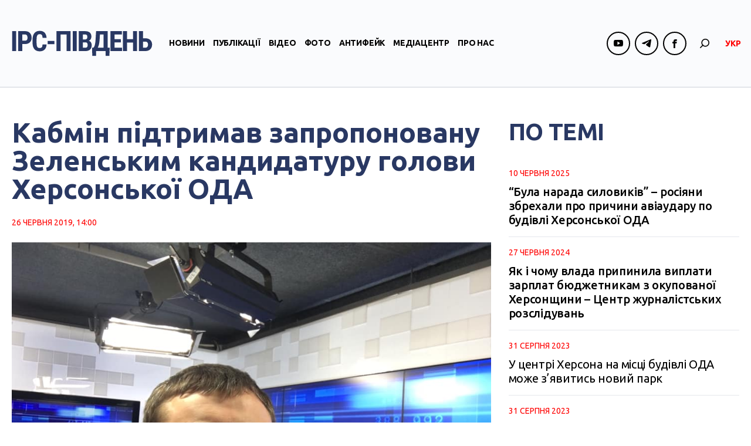

--- FILE ---
content_type: text/html; charset=UTF-8
request_url: https://ipc.org.ua/uk/2019/06/kabmin-pidtrymav-zaproponovanu-zelenskym-kandydaturu-golovy-hersonskoyi-oda/
body_size: 72738
content:

<!DOCTYPE html>
<html xmlns="http://www.w3.org/1999/xhtml" lang="uk">
<head>
<!-- Google tag (gtag.js) -->
<script async src="https://www.googletagmanager.com/gtag/js?id=G-8CKS28WEEQ"></script>
<script>
  window.dataLayer = window.dataLayer || [];
  function gtag(){dataLayer.push(arguments);}
  gtag('js', new Date());

  gtag('config', 'G-8CKS28WEEQ');
</script>

    <meta charset="UTF-8">
    <meta http-equiv="X-UA-Compatible" content="IE=edge" />
    <meta name="viewport" content="width=device-width, initial-scale=1, shrink-to-fit=no">
    <title>Кабмін підтримав запропоновану Зеленським кандидатуру голови Херсонської ОДА</title>
    
    <link rel="preconnect" href="https://fonts.googleapis.com">
    <link rel="preconnect" href="https://fonts.gstatic.com" crossorigin>
    <link href="https://fonts.googleapis.com/css2?family=Abhaya+Libre:wght@800&family=Ubuntu:ital,wght@0,300;0,400;0,500;0,700;1,300;1,400;1,500;1,700&display=swap" rel="stylesheet">
    
	
        <style type="text/css">
            .wp_post_author_widget .wp-post-author-meta .awpa-display-name a:hover,
            body .entry-content .wp-post-author-wrap .awpa-display-name a:hover {
                color: #b81e1e            }

            .wp-post-author-meta .wp-post-author-meta-more-posts a.awpa-more-posts:hover, .awpa-review-field .right-star .awpa-rating-button:hover {
                color: #b81e1e;
                border-color: #b81e1e            }

                    </style>

<meta name='robots' content='index, follow, max-image-preview:large, max-snippet:-1, max-video-preview:-1' />
<link rel="alternate" hreflang="uk" href="https://ipc.org.ua/uk/2019/06/kabmin-pidtrymav-zaproponovanu-zelenskym-kandydaturu-golovy-hersonskoyi-oda/" />

	<!-- This site is optimized with the Yoast SEO plugin v21.1 - https://yoast.com/wordpress/plugins/seo/ -->
	<link rel="canonical" href="https://ipc.org.ua/uk/2019/06/kabmin-pidtrymav-zaproponovanu-zelenskym-kandydaturu-golovy-hersonskoyi-oda/" />
	<meta property="og:locale" content="uk_UA" />
	<meta property="og:type" content="article" />
	<meta property="og:title" content="Кабмін підтримав запропоновану Зеленським кандидатуру голови Херсонської ОДА" />
	<meta property="og:description" content="26 червня Кабінет Міністрів України на своєму засіданні підтримав призначення восьми голів обласних державних адміністрацій, чиї кандидатури запропонував Президент Володимир Зеленський. Про це повідомляє офіційний сайт Президента України. Ідеться про керівників ОДА у Київській, Донецькій, Закарпатській, Херсонській, Черкаській, Луганській, Одеській та Львівській областях. Так, головою Київської обласної державної адміністрації став Михайло Бно-Айріян, Донецької ОДА –..." />
	<meta property="og:url" content="https://ipc.org.ua/uk/2019/06/kabmin-pidtrymav-zaproponovanu-zelenskym-kandydaturu-golovy-hersonskoyi-oda/" />
	<meta property="og:site_name" content="IPC Південь" />
	<meta property="article:published_time" content="2019-06-26T14:00:36+00:00" />
	<meta property="og:image" content="https://ipc.org.ua/wp-content/uploads/2019/06/Gusev.jpg" />
	<meta property="og:image:width" content="960" />
	<meta property="og:image:height" content="720" />
	<meta property="og:image:type" content="image/jpeg" />
	<meta name="author" content="irinakherson" />
	<meta name="twitter:card" content="summary_large_image" />
	<script type="application/ld+json" class="yoast-schema-graph">{"@context":"https://schema.org","@graph":[{"@type":"WebPage","@id":"https://ipc.org.ua/uk/2019/06/kabmin-pidtrymav-zaproponovanu-zelenskym-kandydaturu-golovy-hersonskoyi-oda/","url":"https://ipc.org.ua/uk/2019/06/kabmin-pidtrymav-zaproponovanu-zelenskym-kandydaturu-golovy-hersonskoyi-oda/","name":"Кабмін підтримав запропоновану Зеленським кандидатуру голови Херсонської ОДА","isPartOf":{"@id":"https://ipc.org.ua/uk/#website"},"primaryImageOfPage":{"@id":"https://ipc.org.ua/uk/2019/06/kabmin-pidtrymav-zaproponovanu-zelenskym-kandydaturu-golovy-hersonskoyi-oda/#primaryimage"},"image":{"@id":"https://ipc.org.ua/uk/2019/06/kabmin-pidtrymav-zaproponovanu-zelenskym-kandydaturu-golovy-hersonskoyi-oda/#primaryimage"},"thumbnailUrl":"https://ipc.org.ua/wp-content/uploads/2019/06/Gusev.jpg","datePublished":"2019-06-26T14:00:36+00:00","dateModified":"2019-06-26T14:00:36+00:00","author":{"@id":"https://ipc.org.ua/uk/#/schema/person/64e6de6f088b80a1ea5ac1b4667ccd66"},"breadcrumb":{"@id":"https://ipc.org.ua/uk/2019/06/kabmin-pidtrymav-zaproponovanu-zelenskym-kandydaturu-golovy-hersonskoyi-oda/#breadcrumb"},"inLanguage":"uk","potentialAction":[{"@type":"ReadAction","target":["https://ipc.org.ua/uk/2019/06/kabmin-pidtrymav-zaproponovanu-zelenskym-kandydaturu-golovy-hersonskoyi-oda/"]}]},{"@type":"ImageObject","inLanguage":"uk","@id":"https://ipc.org.ua/uk/2019/06/kabmin-pidtrymav-zaproponovanu-zelenskym-kandydaturu-golovy-hersonskoyi-oda/#primaryimage","url":"https://ipc.org.ua/wp-content/uploads/2019/06/Gusev.jpg","contentUrl":"https://ipc.org.ua/wp-content/uploads/2019/06/Gusev.jpg","width":960,"height":720,"caption":"Фото зі сторінки у \"Фейсбуці\""},{"@type":"BreadcrumbList","@id":"https://ipc.org.ua/uk/2019/06/kabmin-pidtrymav-zaproponovanu-zelenskym-kandydaturu-golovy-hersonskoyi-oda/#breadcrumb","itemListElement":[{"@type":"ListItem","position":1,"name":"Home","item":"https://ipc.org.ua/uk/"},{"@type":"ListItem","position":2,"name":"Кабмін підтримав запропоновану Зеленським кандидатуру голови Херсонської ОДА"}]},{"@type":"WebSite","@id":"https://ipc.org.ua/uk/#website","url":"https://ipc.org.ua/uk/","name":"Медіа-центр \"ІРС-Південь\"","description":"Незалежний медіа-майданчик у прикордонній із Кримом Херсонській області","potentialAction":[{"@type":"SearchAction","target":{"@type":"EntryPoint","urlTemplate":"https://ipc.org.ua/uk/?s={search_term_string}"},"query-input":"required name=search_term_string"}],"inLanguage":"uk"},{"@type":"Person","@id":"https://ipc.org.ua/uk/#/schema/person/64e6de6f088b80a1ea5ac1b4667ccd66","name":"irinakherson","image":{"@type":"ImageObject","inLanguage":"uk","@id":"https://ipc.org.ua/uk/#/schema/person/image/","url":"https://secure.gravatar.com/avatar/d83ce669530b5e8e2ca81fc20aad6d38?s=96&d=mm&r=g","contentUrl":"https://secure.gravatar.com/avatar/d83ce669530b5e8e2ca81fc20aad6d38?s=96&d=mm&r=g","caption":"irinakherson"}}]}</script>
	<!-- / Yoast SEO plugin. -->


<link rel='dns-prefetch' href='//static.addtoany.com' />
<link rel="alternate" type="application/rss+xml" title="IPC Південь &raquo; Кабмін підтримав запропоновану Зеленським кандидатуру голови Херсонської ОДА Канал коментарів" href="https://ipc.org.ua/uk/2019/06/kabmin-pidtrymav-zaproponovanu-zelenskym-kandydaturu-golovy-hersonskoyi-oda/feed/" />
<script type="text/javascript">
window._wpemojiSettings = {"baseUrl":"https:\/\/s.w.org\/images\/core\/emoji\/14.0.0\/72x72\/","ext":".png","svgUrl":"https:\/\/s.w.org\/images\/core\/emoji\/14.0.0\/svg\/","svgExt":".svg","source":{"concatemoji":"https:\/\/ipc.org.ua\/wp-includes\/js\/wp-emoji-release.min.js?ver=6.3.7"}};
/*! This file is auto-generated */
!function(i,n){var o,s,e;function c(e){try{var t={supportTests:e,timestamp:(new Date).valueOf()};sessionStorage.setItem(o,JSON.stringify(t))}catch(e){}}function p(e,t,n){e.clearRect(0,0,e.canvas.width,e.canvas.height),e.fillText(t,0,0);var t=new Uint32Array(e.getImageData(0,0,e.canvas.width,e.canvas.height).data),r=(e.clearRect(0,0,e.canvas.width,e.canvas.height),e.fillText(n,0,0),new Uint32Array(e.getImageData(0,0,e.canvas.width,e.canvas.height).data));return t.every(function(e,t){return e===r[t]})}function u(e,t,n){switch(t){case"flag":return n(e,"\ud83c\udff3\ufe0f\u200d\u26a7\ufe0f","\ud83c\udff3\ufe0f\u200b\u26a7\ufe0f")?!1:!n(e,"\ud83c\uddfa\ud83c\uddf3","\ud83c\uddfa\u200b\ud83c\uddf3")&&!n(e,"\ud83c\udff4\udb40\udc67\udb40\udc62\udb40\udc65\udb40\udc6e\udb40\udc67\udb40\udc7f","\ud83c\udff4\u200b\udb40\udc67\u200b\udb40\udc62\u200b\udb40\udc65\u200b\udb40\udc6e\u200b\udb40\udc67\u200b\udb40\udc7f");case"emoji":return!n(e,"\ud83e\udef1\ud83c\udffb\u200d\ud83e\udef2\ud83c\udfff","\ud83e\udef1\ud83c\udffb\u200b\ud83e\udef2\ud83c\udfff")}return!1}function f(e,t,n){var r="undefined"!=typeof WorkerGlobalScope&&self instanceof WorkerGlobalScope?new OffscreenCanvas(300,150):i.createElement("canvas"),a=r.getContext("2d",{willReadFrequently:!0}),o=(a.textBaseline="top",a.font="600 32px Arial",{});return e.forEach(function(e){o[e]=t(a,e,n)}),o}function t(e){var t=i.createElement("script");t.src=e,t.defer=!0,i.head.appendChild(t)}"undefined"!=typeof Promise&&(o="wpEmojiSettingsSupports",s=["flag","emoji"],n.supports={everything:!0,everythingExceptFlag:!0},e=new Promise(function(e){i.addEventListener("DOMContentLoaded",e,{once:!0})}),new Promise(function(t){var n=function(){try{var e=JSON.parse(sessionStorage.getItem(o));if("object"==typeof e&&"number"==typeof e.timestamp&&(new Date).valueOf()<e.timestamp+604800&&"object"==typeof e.supportTests)return e.supportTests}catch(e){}return null}();if(!n){if("undefined"!=typeof Worker&&"undefined"!=typeof OffscreenCanvas&&"undefined"!=typeof URL&&URL.createObjectURL&&"undefined"!=typeof Blob)try{var e="postMessage("+f.toString()+"("+[JSON.stringify(s),u.toString(),p.toString()].join(",")+"));",r=new Blob([e],{type:"text/javascript"}),a=new Worker(URL.createObjectURL(r),{name:"wpTestEmojiSupports"});return void(a.onmessage=function(e){c(n=e.data),a.terminate(),t(n)})}catch(e){}c(n=f(s,u,p))}t(n)}).then(function(e){for(var t in e)n.supports[t]=e[t],n.supports.everything=n.supports.everything&&n.supports[t],"flag"!==t&&(n.supports.everythingExceptFlag=n.supports.everythingExceptFlag&&n.supports[t]);n.supports.everythingExceptFlag=n.supports.everythingExceptFlag&&!n.supports.flag,n.DOMReady=!1,n.readyCallback=function(){n.DOMReady=!0}}).then(function(){return e}).then(function(){var e;n.supports.everything||(n.readyCallback(),(e=n.source||{}).concatemoji?t(e.concatemoji):e.wpemoji&&e.twemoji&&(t(e.twemoji),t(e.wpemoji)))}))}((window,document),window._wpemojiSettings);
</script>
<style type="text/css">
img.wp-smiley,
img.emoji {
	display: inline !important;
	border: none !important;
	box-shadow: none !important;
	height: 1em !important;
	width: 1em !important;
	margin: 0 0.07em !important;
	vertical-align: -0.1em !important;
	background: none !important;
	padding: 0 !important;
}
</style>
	<link rel='stylesheet' id='wpauthor-blocks-fontawesome-front-css' href='https://ipc.org.ua/wp-content/plugins/wp-post-author/assets/fontawesome/css/all.css?ver=3.5.3' type='text/css' media='all' />
<link rel='stylesheet' id='wpauthor-frontend-block-style-css-css' href='https://ipc.org.ua/wp-content/plugins/wp-post-author/assets/dist/blocks.style.build.css?ver=3.5.3' type='text/css' media='all' />
<link rel='stylesheet' id='wp-block-library-css' href='https://ipc.org.ua/wp-includes/css/dist/block-library/style.min.css?ver=6.3.7' type='text/css' media='all' />
<style id='classic-theme-styles-inline-css' type='text/css'>
/*! This file is auto-generated */
.wp-block-button__link{color:#fff;background-color:#32373c;border-radius:9999px;box-shadow:none;text-decoration:none;padding:calc(.667em + 2px) calc(1.333em + 2px);font-size:1.125em}.wp-block-file__button{background:#32373c;color:#fff;text-decoration:none}
</style>
<style id='global-styles-inline-css' type='text/css'>
body{--wp--preset--color--black: #000000;--wp--preset--color--cyan-bluish-gray: #abb8c3;--wp--preset--color--white: #ffffff;--wp--preset--color--pale-pink: #f78da7;--wp--preset--color--vivid-red: #cf2e2e;--wp--preset--color--luminous-vivid-orange: #ff6900;--wp--preset--color--luminous-vivid-amber: #fcb900;--wp--preset--color--light-green-cyan: #7bdcb5;--wp--preset--color--vivid-green-cyan: #00d084;--wp--preset--color--pale-cyan-blue: #8ed1fc;--wp--preset--color--vivid-cyan-blue: #0693e3;--wp--preset--color--vivid-purple: #9b51e0;--wp--preset--gradient--vivid-cyan-blue-to-vivid-purple: linear-gradient(135deg,rgba(6,147,227,1) 0%,rgb(155,81,224) 100%);--wp--preset--gradient--light-green-cyan-to-vivid-green-cyan: linear-gradient(135deg,rgb(122,220,180) 0%,rgb(0,208,130) 100%);--wp--preset--gradient--luminous-vivid-amber-to-luminous-vivid-orange: linear-gradient(135deg,rgba(252,185,0,1) 0%,rgba(255,105,0,1) 100%);--wp--preset--gradient--luminous-vivid-orange-to-vivid-red: linear-gradient(135deg,rgba(255,105,0,1) 0%,rgb(207,46,46) 100%);--wp--preset--gradient--very-light-gray-to-cyan-bluish-gray: linear-gradient(135deg,rgb(238,238,238) 0%,rgb(169,184,195) 100%);--wp--preset--gradient--cool-to-warm-spectrum: linear-gradient(135deg,rgb(74,234,220) 0%,rgb(151,120,209) 20%,rgb(207,42,186) 40%,rgb(238,44,130) 60%,rgb(251,105,98) 80%,rgb(254,248,76) 100%);--wp--preset--gradient--blush-light-purple: linear-gradient(135deg,rgb(255,206,236) 0%,rgb(152,150,240) 100%);--wp--preset--gradient--blush-bordeaux: linear-gradient(135deg,rgb(254,205,165) 0%,rgb(254,45,45) 50%,rgb(107,0,62) 100%);--wp--preset--gradient--luminous-dusk: linear-gradient(135deg,rgb(255,203,112) 0%,rgb(199,81,192) 50%,rgb(65,88,208) 100%);--wp--preset--gradient--pale-ocean: linear-gradient(135deg,rgb(255,245,203) 0%,rgb(182,227,212) 50%,rgb(51,167,181) 100%);--wp--preset--gradient--electric-grass: linear-gradient(135deg,rgb(202,248,128) 0%,rgb(113,206,126) 100%);--wp--preset--gradient--midnight: linear-gradient(135deg,rgb(2,3,129) 0%,rgb(40,116,252) 100%);--wp--preset--font-size--small: 13px;--wp--preset--font-size--medium: 20px;--wp--preset--font-size--large: 36px;--wp--preset--font-size--x-large: 42px;--wp--preset--spacing--20: 0.44rem;--wp--preset--spacing--30: 0.67rem;--wp--preset--spacing--40: 1rem;--wp--preset--spacing--50: 1.5rem;--wp--preset--spacing--60: 2.25rem;--wp--preset--spacing--70: 3.38rem;--wp--preset--spacing--80: 5.06rem;--wp--preset--shadow--natural: 6px 6px 9px rgba(0, 0, 0, 0.2);--wp--preset--shadow--deep: 12px 12px 50px rgba(0, 0, 0, 0.4);--wp--preset--shadow--sharp: 6px 6px 0px rgba(0, 0, 0, 0.2);--wp--preset--shadow--outlined: 6px 6px 0px -3px rgba(255, 255, 255, 1), 6px 6px rgba(0, 0, 0, 1);--wp--preset--shadow--crisp: 6px 6px 0px rgba(0, 0, 0, 1);}:where(.is-layout-flex){gap: 0.5em;}:where(.is-layout-grid){gap: 0.5em;}body .is-layout-flow > .alignleft{float: left;margin-inline-start: 0;margin-inline-end: 2em;}body .is-layout-flow > .alignright{float: right;margin-inline-start: 2em;margin-inline-end: 0;}body .is-layout-flow > .aligncenter{margin-left: auto !important;margin-right: auto !important;}body .is-layout-constrained > .alignleft{float: left;margin-inline-start: 0;margin-inline-end: 2em;}body .is-layout-constrained > .alignright{float: right;margin-inline-start: 2em;margin-inline-end: 0;}body .is-layout-constrained > .aligncenter{margin-left: auto !important;margin-right: auto !important;}body .is-layout-constrained > :where(:not(.alignleft):not(.alignright):not(.alignfull)){max-width: var(--wp--style--global--content-size);margin-left: auto !important;margin-right: auto !important;}body .is-layout-constrained > .alignwide{max-width: var(--wp--style--global--wide-size);}body .is-layout-flex{display: flex;}body .is-layout-flex{flex-wrap: wrap;align-items: center;}body .is-layout-flex > *{margin: 0;}body .is-layout-grid{display: grid;}body .is-layout-grid > *{margin: 0;}:where(.wp-block-columns.is-layout-flex){gap: 2em;}:where(.wp-block-columns.is-layout-grid){gap: 2em;}:where(.wp-block-post-template.is-layout-flex){gap: 1.25em;}:where(.wp-block-post-template.is-layout-grid){gap: 1.25em;}.has-black-color{color: var(--wp--preset--color--black) !important;}.has-cyan-bluish-gray-color{color: var(--wp--preset--color--cyan-bluish-gray) !important;}.has-white-color{color: var(--wp--preset--color--white) !important;}.has-pale-pink-color{color: var(--wp--preset--color--pale-pink) !important;}.has-vivid-red-color{color: var(--wp--preset--color--vivid-red) !important;}.has-luminous-vivid-orange-color{color: var(--wp--preset--color--luminous-vivid-orange) !important;}.has-luminous-vivid-amber-color{color: var(--wp--preset--color--luminous-vivid-amber) !important;}.has-light-green-cyan-color{color: var(--wp--preset--color--light-green-cyan) !important;}.has-vivid-green-cyan-color{color: var(--wp--preset--color--vivid-green-cyan) !important;}.has-pale-cyan-blue-color{color: var(--wp--preset--color--pale-cyan-blue) !important;}.has-vivid-cyan-blue-color{color: var(--wp--preset--color--vivid-cyan-blue) !important;}.has-vivid-purple-color{color: var(--wp--preset--color--vivid-purple) !important;}.has-black-background-color{background-color: var(--wp--preset--color--black) !important;}.has-cyan-bluish-gray-background-color{background-color: var(--wp--preset--color--cyan-bluish-gray) !important;}.has-white-background-color{background-color: var(--wp--preset--color--white) !important;}.has-pale-pink-background-color{background-color: var(--wp--preset--color--pale-pink) !important;}.has-vivid-red-background-color{background-color: var(--wp--preset--color--vivid-red) !important;}.has-luminous-vivid-orange-background-color{background-color: var(--wp--preset--color--luminous-vivid-orange) !important;}.has-luminous-vivid-amber-background-color{background-color: var(--wp--preset--color--luminous-vivid-amber) !important;}.has-light-green-cyan-background-color{background-color: var(--wp--preset--color--light-green-cyan) !important;}.has-vivid-green-cyan-background-color{background-color: var(--wp--preset--color--vivid-green-cyan) !important;}.has-pale-cyan-blue-background-color{background-color: var(--wp--preset--color--pale-cyan-blue) !important;}.has-vivid-cyan-blue-background-color{background-color: var(--wp--preset--color--vivid-cyan-blue) !important;}.has-vivid-purple-background-color{background-color: var(--wp--preset--color--vivid-purple) !important;}.has-black-border-color{border-color: var(--wp--preset--color--black) !important;}.has-cyan-bluish-gray-border-color{border-color: var(--wp--preset--color--cyan-bluish-gray) !important;}.has-white-border-color{border-color: var(--wp--preset--color--white) !important;}.has-pale-pink-border-color{border-color: var(--wp--preset--color--pale-pink) !important;}.has-vivid-red-border-color{border-color: var(--wp--preset--color--vivid-red) !important;}.has-luminous-vivid-orange-border-color{border-color: var(--wp--preset--color--luminous-vivid-orange) !important;}.has-luminous-vivid-amber-border-color{border-color: var(--wp--preset--color--luminous-vivid-amber) !important;}.has-light-green-cyan-border-color{border-color: var(--wp--preset--color--light-green-cyan) !important;}.has-vivid-green-cyan-border-color{border-color: var(--wp--preset--color--vivid-green-cyan) !important;}.has-pale-cyan-blue-border-color{border-color: var(--wp--preset--color--pale-cyan-blue) !important;}.has-vivid-cyan-blue-border-color{border-color: var(--wp--preset--color--vivid-cyan-blue) !important;}.has-vivid-purple-border-color{border-color: var(--wp--preset--color--vivid-purple) !important;}.has-vivid-cyan-blue-to-vivid-purple-gradient-background{background: var(--wp--preset--gradient--vivid-cyan-blue-to-vivid-purple) !important;}.has-light-green-cyan-to-vivid-green-cyan-gradient-background{background: var(--wp--preset--gradient--light-green-cyan-to-vivid-green-cyan) !important;}.has-luminous-vivid-amber-to-luminous-vivid-orange-gradient-background{background: var(--wp--preset--gradient--luminous-vivid-amber-to-luminous-vivid-orange) !important;}.has-luminous-vivid-orange-to-vivid-red-gradient-background{background: var(--wp--preset--gradient--luminous-vivid-orange-to-vivid-red) !important;}.has-very-light-gray-to-cyan-bluish-gray-gradient-background{background: var(--wp--preset--gradient--very-light-gray-to-cyan-bluish-gray) !important;}.has-cool-to-warm-spectrum-gradient-background{background: var(--wp--preset--gradient--cool-to-warm-spectrum) !important;}.has-blush-light-purple-gradient-background{background: var(--wp--preset--gradient--blush-light-purple) !important;}.has-blush-bordeaux-gradient-background{background: var(--wp--preset--gradient--blush-bordeaux) !important;}.has-luminous-dusk-gradient-background{background: var(--wp--preset--gradient--luminous-dusk) !important;}.has-pale-ocean-gradient-background{background: var(--wp--preset--gradient--pale-ocean) !important;}.has-electric-grass-gradient-background{background: var(--wp--preset--gradient--electric-grass) !important;}.has-midnight-gradient-background{background: var(--wp--preset--gradient--midnight) !important;}.has-small-font-size{font-size: var(--wp--preset--font-size--small) !important;}.has-medium-font-size{font-size: var(--wp--preset--font-size--medium) !important;}.has-large-font-size{font-size: var(--wp--preset--font-size--large) !important;}.has-x-large-font-size{font-size: var(--wp--preset--font-size--x-large) !important;}
.wp-block-navigation a:where(:not(.wp-element-button)){color: inherit;}
:where(.wp-block-post-template.is-layout-flex){gap: 1.25em;}:where(.wp-block-post-template.is-layout-grid){gap: 1.25em;}
:where(.wp-block-columns.is-layout-flex){gap: 2em;}:where(.wp-block-columns.is-layout-grid){gap: 2em;}
.wp-block-pullquote{font-size: 1.5em;line-height: 1.6;}
</style>
<link rel='stylesheet' id='wc-gallery-style-css' href='https://ipc.org.ua/wp-content/plugins/wc-gallery/includes/css/style.css?ver=1.67' type='text/css' media='all' />
<link rel='stylesheet' id='wc-gallery-popup-style-css' href='https://ipc.org.ua/wp-content/plugins/wc-gallery/includes/css/magnific-popup.css?ver=1.1.0' type='text/css' media='all' />
<link rel='stylesheet' id='wc-gallery-flexslider-style-css' href='https://ipc.org.ua/wp-content/plugins/wc-gallery/includes/vendors/flexslider/flexslider.css?ver=2.6.1' type='text/css' media='all' />
<link rel='stylesheet' id='wc-gallery-owlcarousel-style-css' href='https://ipc.org.ua/wp-content/plugins/wc-gallery/includes/vendors/owlcarousel/assets/owl.carousel.css?ver=2.1.4' type='text/css' media='all' />
<link rel='stylesheet' id='wc-gallery-owlcarousel-theme-style-css' href='https://ipc.org.ua/wp-content/plugins/wc-gallery/includes/vendors/owlcarousel/assets/owl.theme.default.css?ver=2.1.4' type='text/css' media='all' />
<link rel='stylesheet' id='awpa-wp-post-author-styles-css' href='https://ipc.org.ua/wp-content/plugins/wp-post-author/assets/css/awpa-frontend-style.css?ver=3.5.3' type='text/css' media='all' />
<link rel='stylesheet' id='wp-pagenavi-css' href='https://ipc.org.ua/wp-content/plugins/wp-pagenavi/pagenavi-css.css?ver=2.70' type='text/css' media='all' />
<link rel='stylesheet' id='bootstrap-style-css' href='https://ipc.org.ua/wp-content/themes/ipc/css/bootstrap.min.css?ver=6.3.7' type='text/css' media='all' />
<link rel='stylesheet' id='theme-style-css' href='https://ipc.org.ua/wp-content/themes/ipc/style.css?ver=6.3.7' type='text/css' media='all' />
<link rel='stylesheet' id='fancybox-css' href='https://ipc.org.ua/wp-content/plugins/easy-fancybox/fancybox/1.5.4/jquery.fancybox.min.css?ver=6.3.7' type='text/css' media='screen' />
<link rel='stylesheet' id='addtoany-css' href='https://ipc.org.ua/wp-content/plugins/add-to-any/addtoany.min.css?ver=1.16' type='text/css' media='all' />
<script id="addtoany-core-js-before" type="text/javascript">
window.a2a_config=window.a2a_config||{};a2a_config.callbacks=[];a2a_config.overlays=[];a2a_config.templates={};a2a_localize = {
	Share: "Поділитися",
	Save: "Зберегти",
	Subscribe: "Підписуватися",
	Email: "Email",
	Bookmark: "Закладка",
	ShowAll: "Показати все",
	ShowLess: "Показати менше",
	FindServices: "Знайти послуг (и)",
	FindAnyServiceToAddTo: "Миттєво знайти будь-яку послугу, щоб додати до",
	PoweredBy: "Працює на",
	ShareViaEmail: "Поділитися через електронну пошту",
	SubscribeViaEmail: "Підпишіться електронною поштою",
	BookmarkInYourBrowser: "Bookmark у вашому браузері",
	BookmarkInstructions: "Натисніть Ctrl + D або \u2318 + D відзначати цю сторінку",
	AddToYourFavorites: "Додати в закладки",
	SendFromWebOrProgram: "Відправити з будь-якої адреси електронної пошти або програма електронної 
пошти",
	EmailProgram: "Програма електронної пошти",
	More: "Більше&amp;#8230;",
	ThanksForSharing: "Дякуємо, що поділились!",
	ThanksForFollowing: "Дякуємо за наступне!"
};
</script>
<script type='text/javascript' async src='https://static.addtoany.com/menu/page.js' id='addtoany-core-js'></script>
<script type='text/javascript' src='https://ipc.org.ua/wp-includes/js/jquery/jquery.min.js?ver=3.7.0' id='jquery-core-js'></script>
<script type='text/javascript' src='https://ipc.org.ua/wp-includes/js/jquery/jquery-migrate.min.js?ver=3.4.1' id='jquery-migrate-js'></script>
<script type='text/javascript' async src='https://ipc.org.ua/wp-content/plugins/add-to-any/addtoany.min.js?ver=1.1' id='addtoany-jquery-js'></script>
<script type='text/javascript' src='https://ipc.org.ua/wp-content/plugins/wp-post-author/assets/js/awpa-frontend-scripts.js?ver=3.5.3' id='awpa-custom-bg-scripts-js'></script>
<script type='text/javascript' src='https://ipc.org.ua/wp-content/themes/ipc/js/bootstrap.min.js?ver=6.3.7' id='bootstrap-script-js'></script>
<script type='text/javascript' src='https://ipc.org.ua/wp-content/themes/ipc/js/hammer.min.js?ver=6.3.7' id='hammer-js'></script>
<script type='text/javascript' src='https://ipc.org.ua/wp-content/themes/ipc/js/jquery.hammer.js?ver=6.3.7' id='jquery-hammer-js'></script>
<script type='text/javascript' src='https://ipc.org.ua/wp-content/themes/ipc/js/jquery.jcarousel.min.js?ver=6.3.7' id='jcarousel-js'></script>
<script type='text/javascript' src='https://ipc.org.ua/wp-content/themes/ipc/js/theme-script.js?ver=6.3.7' id='theme-script-js'></script>
<link rel="https://api.w.org/" href="https://ipc.org.ua/uk/wp-json/" /><link rel="alternate" type="application/json" href="https://ipc.org.ua/uk/wp-json/wp/v2/posts/2193/" /><link rel="EditURI" type="application/rsd+xml" title="RSD" href="https://ipc.org.ua/xmlrpc.php?rsd" />
<link rel='shortlink' href='https://ipc.org.ua/uk/?p=2193' />
<link rel="alternate" type="application/json+oembed" href="https://ipc.org.ua/uk/wp-json/oembed/1.0/embed/?url=https%3A%2F%2Fipc.org.ua%2Fuk%2F2019%2F06%2Fkabmin-pidtrymav-zaproponovanu-zelenskym-kandydaturu-golovy-hersonskoyi-oda%2F" />
<link rel="alternate" type="text/xml+oembed" href="https://ipc.org.ua/uk/wp-json/oembed/1.0/embed/?url=https%3A%2F%2Fipc.org.ua%2Fuk%2F2019%2F06%2Fkabmin-pidtrymav-zaproponovanu-zelenskym-kandydaturu-golovy-hersonskoyi-oda%2F&#038;format=xml" />
<meta name="generator" content="WPML ver:4.2.0 stt:46,55;" />

</head>
<body class="post-template-default single single-post postid-2193 single-format-standard">
<div id="wrapper">
    <header id="header">
        <div class="header-sticky">
            <div class="container">
                <div class="header-logo">
                                        <a class="logo" href="https://ipc.org.ua/uk/" title="IPC Південь"><img src="https://ipc.org.ua/wp-content/uploads/2023/09/logo-1.svg" alt="IPC Південь"></a>
                </div>
                <div id="navi" class="navbar-collapse collapse">
                    <div class="navi-inner d-flex flex-column flex-lg-row align-items-center">
                        <ul id="menu-main-menu" class="main-menu navbar-nav flex-lg-row"><li id="menu-item-60" class="menu-item menu-item-type-taxonomy menu-item-object-category current-post-ancestor current-menu-parent current-post-parent menu-item-60"><a href="https://ipc.org.ua/uk/category/news/">Новини</a></li>
<li id="menu-item-61" class="menu-item menu-item-type-taxonomy menu-item-object-category menu-item-61"><a href="https://ipc.org.ua/uk/category/publications/">Публікації</a></li>
<li id="menu-item-67" class="menu-item menu-item-type-taxonomy menu-item-object-category menu-item-67"><a href="https://ipc.org.ua/uk/category/video/">Відео</a></li>
<li id="menu-item-45133" class="menu-item menu-item-type-taxonomy menu-item-object-category menu-item-45133"><a href="https://ipc.org.ua/uk/category/photoreport/">Фото</a></li>
<li id="menu-item-45132" class="menu-item menu-item-type-taxonomy menu-item-object-category menu-item-45132"><a href="https://ipc.org.ua/uk/category/antyfejk/">Антифейк</a></li>
<li id="menu-item-6528" class="menu-item menu-item-type-taxonomy menu-item-object-category menu-item-6528"><a href="https://ipc.org.ua/uk/category/mediacenter/">Медіацентр</a></li>
<li id="menu-item-45138" class="menu-item menu-item-type-post_type menu-item-object-page menu-item-45138"><a href="https://ipc.org.ua/uk/pro-nas/">Про нас</a></li>
</ul>                        
                        <ul class="socials header-socials d-flex">
                            
                                                                        
                                        <li><span><i class="ico ico-youtube"></i></span>
                                            <div class="socials-dropdown">
                                                <ul class="socials-menu">

                                                
                                                    <li><a href="https://www.youtube.com/channel/UCsn7gaAwNH9H0rjEUrZsSyw" target="_blank">ІРС-Херсон</a></li>
                                                
                                                    <li><a href="https://www.youtube.com/channel/UCnxAlb2lF8UigfZXeQBLC_Q" target="_blank">ІРС-Генічеськ</a></li>
                                                
                                                </ul>
                                            </div>
                                        </li>
                                               
                                    
                            
                                
                            
                                                                        
                                        <li><span><i class="ico ico-telegram"></i></span>
                                            <div class="socials-dropdown">
                                                <ul class="socials-menu">

                                                
                                                    <li><a href="https://t.me/kherson_bez_rusni" target="_blank">Херсон без русні</a></li>
                                                
                                                    <li><a href="https://t.me/genicheska" target="_blank">Громадяни Генічеська</a></li>
                                                
                                                </ul>
                                            </div>
                                        </li>
                                               
                                    
                            
                                                                        
                                        <li><span><i class="ico ico-facebook"></i></span>
                                            <div class="socials-dropdown">
                                                <ul class="socials-menu">

                                                
                                                    <li><a href="https://www.facebook.com/IPC.Kherson/" target="_blank">ІРС Херсон</a></li>
                                                
                                                    <li><a href="https://www.facebook.com/IPC.Genichesk/" target="_blank">ІРС Генічеськ</a></li>
                                                
                                                </ul>
                                            </div>
                                        </li>
                                               
                                    
                                                        
                        </ul>
                        <div class="header-search">
                            <div class="search-toggler">
                                <i class="ico ico-search"></i>
                            </div>
                        </div>
                        
                        
<div class="wpml-ls-statics-shortcode_actions wpml-ls wpml-ls-legacy-list-horizontal">
	<ul><li class="wpml-ls-slot-shortcode_actions wpml-ls-item wpml-ls-item-uk wpml-ls-current-language wpml-ls-first-item wpml-ls-last-item wpml-ls-item-legacy-list-horizontal">
				<a href="https://ipc.org.ua/uk/2019/06/kabmin-pidtrymav-zaproponovanu-zelenskym-kandydaturu-golovy-hersonskoyi-oda/" class="wpml-ls-link"><span class="wpml-ls-native">УКР</span></a>
			</li></ul>
</div>                        
                    </div>
                </div>
                <button class="navbar-toggler navbar-main-toggler collapsed d-lg-none" type="button" data-toggle="collapse" data-target="#navi" aria-controls="navi" aria-expanded="true">
                    <span></span>
                    <span></span>
                    <span></span>
                    <span></span>
                </button>
            </div>
        </div>
    </header>    
    
    <div id="af-search-wrap">
        <div class="af-search-box d-flex align-items-center justify-content-center">
            <form method="get" class="search-form" action="https://ipc.org.ua/uk/">
    <input type="text" class="input-text input-search" name="s" value="" aria-label="Шукати" placeholder="Шукати" required>
    <button type="submit" class="btn-search"><i class="ico ico-search"></i></button>
</form>        </div>
        <div class="af-search-close af-search-click">
            <span></span>
            <span></span>
        </div>
    </div>
    
    <div id="content-wrapper">
        <div class="container">


    
    <div class="single-content">
        <div class="row">
            <div class="col-lg-8">
                
                <div class="single-heading">
                    <h1 class="page-title">Кабмін підтримав запропоновану Зеленським кандидатуру голови Херсонської ОДА</h1>
                    <div class="single-date">26 Червня 2019, 14:00</div>
                    
                                        <div class="single-image">
                        <a href="https://ipc.org.ua/wp-content/uploads/2019/06/Gusev.jpg" class="fancybox"><img width="960" height="720" src="https://ipc.org.ua/wp-content/uploads/2019/06/Gusev.jpg" class="attachment-large size-large wp-post-image" alt="" decoding="async" fetchpriority="high" srcset="https://ipc.org.ua/wp-content/uploads/2019/06/Gusev.jpg 960w, https://ipc.org.ua/wp-content/uploads/2019/06/Gusev-300x225.jpg 300w, https://ipc.org.ua/wp-content/uploads/2019/06/Gusev-768x576.jpg 768w" sizes="(max-width: 960px) 100vw, 960px" /></a>
                        <p class="wp-caption-text">Фото зі сторінки у "Фейсбуці"</p>
                    </div>
                                        
                    <div class="single-share"><div class="addtoany_shortcode"><div class="a2a_kit a2a_kit_size_40 addtoany_list" data-a2a-url="https://ipc.org.ua/uk/2019/06/kabmin-pidtrymav-zaproponovanu-zelenskym-kandydaturu-golovy-hersonskoyi-oda/" data-a2a-title="Кабмін підтримав запропоновану Зеленським кандидатуру голови Херсонської ОДА"><a class="a2a_button_facebook" href="https://www.addtoany.com/add_to/facebook?linkurl=https%3A%2F%2Fipc.org.ua%2Fuk%2F2019%2F06%2Fkabmin-pidtrymav-zaproponovanu-zelenskym-kandydaturu-golovy-hersonskoyi-oda%2F&amp;linkname=%D0%9A%D0%B0%D0%B1%D0%BC%D1%96%D0%BD%20%D0%BF%D1%96%D0%B4%D1%82%D1%80%D0%B8%D0%BC%D0%B0%D0%B2%20%D0%B7%D0%B0%D0%BF%D1%80%D0%BE%D0%BF%D0%BE%D0%BD%D0%BE%D0%B2%D0%B0%D0%BD%D1%83%20%D0%97%D0%B5%D0%BB%D0%B5%D0%BD%D1%81%D1%8C%D0%BA%D0%B8%D0%BC%20%D0%BA%D0%B0%D0%BD%D0%B4%D0%B8%D0%B4%D0%B0%D1%82%D1%83%D1%80%D1%83%20%D0%B3%D0%BE%D0%BB%D0%BE%D0%B2%D0%B8%20%D0%A5%D0%B5%D1%80%D1%81%D0%BE%D0%BD%D1%81%D1%8C%D0%BA%D0%BE%D1%97%20%D0%9E%D0%94%D0%90" title="Facebook" rel="nofollow noopener" target="_blank"></a><a class="a2a_button_twitter" href="https://www.addtoany.com/add_to/twitter?linkurl=https%3A%2F%2Fipc.org.ua%2Fuk%2F2019%2F06%2Fkabmin-pidtrymav-zaproponovanu-zelenskym-kandydaturu-golovy-hersonskoyi-oda%2F&amp;linkname=%D0%9A%D0%B0%D0%B1%D0%BC%D1%96%D0%BD%20%D0%BF%D1%96%D0%B4%D1%82%D1%80%D0%B8%D0%BC%D0%B0%D0%B2%20%D0%B7%D0%B0%D0%BF%D1%80%D0%BE%D0%BF%D0%BE%D0%BD%D0%BE%D0%B2%D0%B0%D0%BD%D1%83%20%D0%97%D0%B5%D0%BB%D0%B5%D0%BD%D1%81%D1%8C%D0%BA%D0%B8%D0%BC%20%D0%BA%D0%B0%D0%BD%D0%B4%D0%B8%D0%B4%D0%B0%D1%82%D1%83%D1%80%D1%83%20%D0%B3%D0%BE%D0%BB%D0%BE%D0%B2%D0%B8%20%D0%A5%D0%B5%D1%80%D1%81%D0%BE%D0%BD%D1%81%D1%8C%D0%BA%D0%BE%D1%97%20%D0%9E%D0%94%D0%90" title="Twitter" rel="nofollow noopener" target="_blank"></a><a class="a2a_button_telegram" href="https://www.addtoany.com/add_to/telegram?linkurl=https%3A%2F%2Fipc.org.ua%2Fuk%2F2019%2F06%2Fkabmin-pidtrymav-zaproponovanu-zelenskym-kandydaturu-golovy-hersonskoyi-oda%2F&amp;linkname=%D0%9A%D0%B0%D0%B1%D0%BC%D1%96%D0%BD%20%D0%BF%D1%96%D0%B4%D1%82%D1%80%D0%B8%D0%BC%D0%B0%D0%B2%20%D0%B7%D0%B0%D0%BF%D1%80%D0%BE%D0%BF%D0%BE%D0%BD%D0%BE%D0%B2%D0%B0%D0%BD%D1%83%20%D0%97%D0%B5%D0%BB%D0%B5%D0%BD%D1%81%D1%8C%D0%BA%D0%B8%D0%BC%20%D0%BA%D0%B0%D0%BD%D0%B4%D0%B8%D0%B4%D0%B0%D1%82%D1%83%D1%80%D1%83%20%D0%B3%D0%BE%D0%BB%D0%BE%D0%B2%D0%B8%20%D0%A5%D0%B5%D1%80%D1%81%D0%BE%D0%BD%D1%81%D1%8C%D0%BA%D0%BE%D1%97%20%D0%9E%D0%94%D0%90" title="Telegram" rel="nofollow noopener" target="_blank"></a></div></div></div>
                                    
                </div>
                
                <div class="entry-content">
                    
                    <p><strong>26 червня Кабінет Міністрів України на своєму засіданні підтримав призначення восьми голів обласних державних адміністрацій, чиї кандидатури запропонував Президент Володимир Зеленський.</strong></p>
<p>Про це <a href="https://www.president.gov.ua/news/kabinet-ministriv-pidtrimav-zaproponovani-prezidentom-kandid-56065">повідомляє</a> офіційний сайт Президента України.</p>
<p>Ідеться про керівників ОДА у Київській, Донецькій, Закарпатській, Херсонській, Черкаській, Луганській, Одеській та Львівській областях.</p>
<p>Так, головою Київської обласної державної адміністрації став Михайло Бно-Айріян, Донецької ОДА – Павло Кириленко, Закарпатської ОДА – Ігор Бондаренко, Херсонської ОДА – Юрій Гусєв, Черкаської ОДА – Ігор Шевченко, Луганської ОДА – Віталій Комарницький, Одеської ОДА – Андрій Андрейчиков, Львівської ОДА – Маркіян Мальський.</p>
<p>«Переконаний, що ці області отримали гідних керівників. Ці люди пройшли жорсткий відбір та довели свою здатність вирішувати завдання, що їх ставить Президент. Насамперед – забезпечити очищення місцевої влади та економічне зростання. Вони мають небагато часу, щоб підтвердити свою професійність і компетентність конкретними результатами. Якщо результату не буде – швидко знайдемо нових керівників цих регіонів. Недоторканності у нас не буде у будь-якому вигляді та на будь-якому рівні», – зазначив перший заступник керівника Офісу Президента України Сергій Трофімов.</p>
<p>Довідка.</p>
<p><strong>Херсонська область. Юрій Веніамінович Гусєв</strong>. 39 років. Консультант і радник фінансових організацій (IFC, EBRD, ПриватБанк). Найкращий GR-фахівець 2018 року за версією Української асоціації лобізму та GR. У 2014-2016 рр. працював у Міністерстві оборони України на посадах керівника департаменту економічної активності, заступника Міністра оборони та голови Ради реформ Міністерства оборони. Освіта: Херсонський державний технічний університет, Київський національний економічний університет. Закінчив дві програми в Harvard Kennedy School у 2011 та 2017 роках.</p>
<p>Нагадаємо, екс-заступник міністра оборони (в 2015-2016 роках) Юрій Гусєв подав декларацію у НАЗК як кандидат на посаду голови Херсонської ОДА.</p>
<p>Декларація <a href="https://public.nazk.gov.ua/declaration/07ee3815-784b-4c00-8732-74b9929b0972">оприлюднена</a> 18 червня.</p>
<p>Раніше екс-заступник міністра оборони (в 2015-2016 роках) Юрій Гусєв, який йшов 41-м номером у списку партії Слуга народу і відмовився від участі в парламентських виборах, а тепер може бути призначений головою Херсонської обласної державної адміністрації, заявив про вихід з Міжнародного об’єднання «Земляцтво Херсонщини».</p>
<p>Як повідомив Гусєв, причиною виходу з об’єднання стала участь в ньому колишніх фігурантів у справі про вбивство радниці міського голови Херсона Катерини Гандзюк.</p>
<p>«У зв’язку з ситуацією, яка склалась навколо можливого призначення Головою Херсонської обласної державної адміністрації та моєї участі в Міжнародному об’єднанні «Земляцтво Херсонщини», до якого входять особи, підозрювані у вбивстві Катерини Гандзюк, маю зробити заяву.</p>
<p>Я прийняв рішення вийти з Міжнародного об’єднання «Земляцтва Херсонщини» і сьогодні написав відповідну заяву, про що телефоном повідомив першого віце-президента організації Михайла Кушнеренка.</p>
<p>Планую і надалі допомагати Малій Батьківщині незалежно від статусу, а також усіляко сприятиму розслідуванню важкого злочину вбивства нашої землячки Катерини Гандзюк. Вбивці, незалежно від посад і партійної приналежності, мають понести покарання», – написав він.</p>
                    
                    <p class="entry-tags"><b>Теги: </b><a href="https://ipc.org.ua/uk/tag/hersonska-oda/" rel="tag">Херсонська ОДА</a>, <a href="https://ipc.org.ua/uk/tag/yurij-gusyev/" rel="tag">Юрій Гусєв</a></p>                </div>
                
            </div>
            <div class="col-lg-4 d-none d-lg-block">
                                                            <div class="news-block d-none d-lg-block">
                            <h2 class="section-title">По темі</h2>
                            <div class="news-list">
                                                                <div class="news-item">
                                    <div class="item-date"><time datetime="2025-06-10T14:03:24">10 Червня 2025</time></div>
                                    <div class="item-title bold"><a href="https://ipc.org.ua/uk/2025/06/bula-narada-sylovykiv-rosiyany-zbrehaly-pro-prychyny-aviaudaru-po-budivli-hersonskoyi-ova/">&#8220;Була нарада силовиків&#8221; &#8211; росіяни збрехали про причини авіаудару по будівлі Херсонської ОДА</a></div>                                    
                                </div>
                                                                <div class="news-item">
                                    <div class="item-date"><time datetime="2024-06-27T16:54:04">27 Червня 2024</time></div>
                                    <div class="item-title bold"><a href="https://ipc.org.ua/uk/2024/06/yak-i-chomu-vlada-prypynyla-vyplaty-zarplat-byudzhetnykam-z-okupovanoyi-hersonshhyny-czentr-zhurnalistskyh-rozsliduvan/">Як і чому влада припинила виплати зарплат бюджетникам з окупованої Херсонщини &#8211; Центр журналістських розслідувань</a></div>                                    
                                </div>
                                                                <div class="news-item">
                                    <div class="item-date"><time datetime="2023-08-31T15:57:32">31 Серпня 2023</time></div>
                                    <div class="item-title"><a href="https://ipc.org.ua/uk/2023/08/u-tsentri-hersona-na-mistsi-budivli-oda-mozhe-z-yavytys-novyj-park/">У центрі Херсона на місці будівлі ОДА може з&#8217;явитись новий парк</a></div>                                    
                                </div>
                                                                <div class="news-item">
                                    <div class="item-date"><time datetime="2023-08-31T14:45:15">31 Серпня 2023</time></div>
                                    <div class="item-title"><a href="https://ipc.org.ua/uk/2023/08/na-mistsi-budivli-hersonskoyi-oda-pislya-vijny-mozhe-z-yavytys-park/">На місці будівлі Херсонської ОДА після війни може з&#8217;явитись парк &#8211; архітектор</a></div>                                    
                                </div>
                                                                <div class="news-item">
                                    <div class="item-date"><time datetime="2023-07-30T14:05:56">30 Липня 2023</time></div>
                                    <div class="item-title"><a href="https://ipc.org.ua/uk/2023/07/hersonski-petytsiyi-pro-shho-prosyly-hersontsi-prezydentiv-pochynayuchy-z-2015-roku/">Херсонські петиції. Про що херсонці просили президентів починаючи з 2015 року</a></div>                                    
                                </div>
                                                                <div class="news-item">
                                    <div class="item-date"><time datetime="2023-07-25T11:13:04">25 Липня 2023</time></div>
                                    <div class="item-title"><a href="https://ipc.org.ua/uk/2023/07/sbu-zatrymala-kolyshnogo-posadovtsya-oboronnogo-departamentu-hersonskoyi-oda-yakyj-pratsyuvav-na-rosiyan/">СБУ затримала колишнього посадовця оборонного департаменту Херсонської ОДА, який працював на росіян</a></div>                                    
                                </div>
                                                            </div>
                        </div>
                            </div>
        </div>
    </div>


    <div class="related-section">
        <div class="title-bar">
            <h2 class="section-title">Інші Новини</h2>
            <a href="4" class="all-btn d-none d-md-block">Усі Новини</a>
        </div>
        
        <div class="posts-list">
            <div class="row">
                                    <div class="col-sm-6 col-lg-4">
                        <div class="post-item"><a class="item-thumb" href="https://ipc.org.ua/uk/2026/01/v-borozenski-gromadi-planuyut-vytratyty-ponad-20-miljoniv-gryven-na-systemu-vodopostachannya/"><img width="768" height="446" src="https://ipc.org.ua/wp-content/uploads/2026/01/borozenske-768x446.png" class="attachment-medium_large size-medium_large wp-post-image" alt="" decoding="async" loading="lazy" srcset="https://ipc.org.ua/wp-content/uploads/2026/01/borozenske-768x446.png 768w, https://ipc.org.ua/wp-content/uploads/2026/01/borozenske-400x232.png 400w, https://ipc.org.ua/wp-content/uploads/2026/01/borozenske-1024x595.png 1024w, https://ipc.org.ua/wp-content/uploads/2026/01/borozenske-250x145.png 250w, https://ipc.org.ua/wp-content/uploads/2026/01/borozenske-550x319.png 550w, https://ipc.org.ua/wp-content/uploads/2026/01/borozenske-800x465.png 800w, https://ipc.org.ua/wp-content/uploads/2026/01/borozenske-310x180.png 310w, https://ipc.org.ua/wp-content/uploads/2026/01/borozenske-517x300.png 517w, https://ipc.org.ua/wp-content/uploads/2026/01/borozenske-861x500.png 861w, https://ipc.org.ua/wp-content/uploads/2026/01/borozenske.png 1312w" sizes="(max-width: 768px) 100vw, 768px" /><span class="item-date">22 Січня 2026</span></a><div class="item-title"><a href="https://ipc.org.ua/uk/2026/01/v-borozenski-gromadi-planuyut-vytratyty-ponad-20-miljoniv-gryven-na-systemu-vodopostachannya/">У Борозенській громаді планують витратити понад 20 мільйонів гривень на систему водопостачання</a></div>
              <div class="item-date"><time datetime="2026-01-22T16:49:24">22 Січня 2026</time></div>
        </div>                    </div>
                                    <div class="col-sm-6 col-lg-4 d-none d-sm-block">
                        <div class="post-item"><a class="item-thumb" href="https://ipc.org.ua/uk/2026/01/shhe-troh-ditej-ta-povnolitnyu-osobu-vdalos-povernuty-z-okupovanoyi-chastyny-hersonshhyny-na-pidkontrolnu-ukrayini-terytoriyu/"><img width="626" height="357" src="https://ipc.org.ua/wp-content/uploads/2024/03/dity.jpeg" class="attachment-medium_large size-medium_large wp-post-image" alt="" decoding="async" loading="lazy" srcset="https://ipc.org.ua/wp-content/uploads/2024/03/dity.jpeg 626w, https://ipc.org.ua/wp-content/uploads/2024/03/dity-400x228.jpeg 400w, https://ipc.org.ua/wp-content/uploads/2024/03/dity-250x143.jpeg 250w, https://ipc.org.ua/wp-content/uploads/2024/03/dity-550x314.jpeg 550w, https://ipc.org.ua/wp-content/uploads/2024/03/dity-316x180.jpeg 316w, https://ipc.org.ua/wp-content/uploads/2024/03/dity-526x300.jpeg 526w" sizes="(max-width: 626px) 100vw, 626px" /><span class="item-date">22 Січня 2026</span></a><div class="item-title"><a href="https://ipc.org.ua/uk/2026/01/shhe-troh-ditej-ta-povnolitnyu-osobu-vdalos-povernuty-z-okupovanoyi-chastyny-hersonshhyny-na-pidkontrolnu-ukrayini-terytoriyu/">Ще трьох дітей та повнолітню особу вдалось повернути з окупованої частини Херсонщини на підконтрольну Україні територію</a></div>
              <div class="item-date"><time datetime="2026-01-22T15:14:51">22 Січня 2026</time></div>
        </div>                    </div>
                                    <div class="col-sm-6 col-lg-4 d-none d-lg-block">
                        <div class="post-item"><a class="item-thumb" href="https://ipc.org.ua/uk/2026/01/u-deyakyh-naselenyh-punktah-livoberezhzhya-hersonshhyny-palne-koshtuye-dorozhche-nizh-na-zvilnenij-chastyni-regionu/"><img width="768" height="512" src="https://ipc.org.ua/wp-content/uploads/2026/01/1543246018197742359-768x512.jpg" class="attachment-medium_large size-medium_large wp-post-image" alt="" decoding="async" loading="lazy" srcset="https://ipc.org.ua/wp-content/uploads/2026/01/1543246018197742359-768x512.jpg 768w, https://ipc.org.ua/wp-content/uploads/2026/01/1543246018197742359-400x267.jpg 400w, https://ipc.org.ua/wp-content/uploads/2026/01/1543246018197742359-1024x683.jpg 1024w, https://ipc.org.ua/wp-content/uploads/2026/01/1543246018197742359-250x167.jpg 250w, https://ipc.org.ua/wp-content/uploads/2026/01/1543246018197742359-550x367.jpg 550w, https://ipc.org.ua/wp-content/uploads/2026/01/1543246018197742359-800x533.jpg 800w, https://ipc.org.ua/wp-content/uploads/2026/01/1543246018197742359-270x180.jpg 270w, https://ipc.org.ua/wp-content/uploads/2026/01/1543246018197742359-450x300.jpg 450w, https://ipc.org.ua/wp-content/uploads/2026/01/1543246018197742359-750x500.jpg 750w, https://ipc.org.ua/wp-content/uploads/2026/01/1543246018197742359.jpg 1296w" sizes="(max-width: 768px) 100vw, 768px" /><span class="item-date">22 Січня 2026</span></a><div class="item-title"><a href="https://ipc.org.ua/uk/2026/01/u-deyakyh-naselenyh-punktah-livoberezhzhya-hersonshhyny-palne-koshtuye-dorozhche-nizh-na-zvilnenij-chastyni-regionu/">У деяких населених пунктах лівобережжя Херсонщини пальне коштує дорожче, ніж на звільненій частині регіону</a></div>
              <div class="item-date"><time datetime="2026-01-22T13:27:16">22 Січня 2026</time></div>
        </div>                    </div>
                            </div>
        </div>
        <a href="4" class="all-btn d-md-none">Усі Новини</a>
    </div>

		

        </div>
    </div><!-- end #content-wrapper -->

    
    <footer id="footer">
        <div class="container">
            <div class="row">
                <div class="col-lg-3">
                    <div class="footer-logo">
                                                <a href="https://ipc.org.ua/uk/" title="IPC Південь"><img src="https://ipc.org.ua/wp-content/uploads/2023/09/logo-footer-1.svg" alt="IPC Південь"></a>
                    </div>
                    <div class="footer-info">
                        <aside id="text-1" class="footer-widget widget_text">			<div class="textwidget"><p>Незалежний медіа-майданчик Херсонської області для людей по обидва береги Дніпра</p>
</div>
		</aside>                    </div>
                </div>
                <div class="col-lg-6">                
                    <ul id="menu-footer-menu" class="footer-menu navbar-nav flex-lg-row flex-wrap align-items-center align-items-lg-start justify-content"><li class="menu-item menu-item-type-taxonomy menu-item-object-category current-post-ancestor current-menu-parent current-post-parent menu-item-60"><a href="https://ipc.org.ua/uk/category/news/">Новини</a></li>
<li class="menu-item menu-item-type-taxonomy menu-item-object-category menu-item-61"><a href="https://ipc.org.ua/uk/category/publications/">Публікації</a></li>
<li class="menu-item menu-item-type-taxonomy menu-item-object-category menu-item-67"><a href="https://ipc.org.ua/uk/category/video/">Відео</a></li>
<li class="menu-item menu-item-type-taxonomy menu-item-object-category menu-item-45133"><a href="https://ipc.org.ua/uk/category/photoreport/">Фото</a></li>
<li class="menu-item menu-item-type-taxonomy menu-item-object-category menu-item-45132"><a href="https://ipc.org.ua/uk/category/antyfejk/">Антифейк</a></li>
<li class="menu-item menu-item-type-taxonomy menu-item-object-category menu-item-6528"><a href="https://ipc.org.ua/uk/category/mediacenter/">Медіацентр</a></li>
<li class="menu-item menu-item-type-post_type menu-item-object-page menu-item-45138"><a href="https://ipc.org.ua/uk/pro-nas/">Про нас</a></li>
</ul>					
					
					<div class="footer-copyright">
                <aside id="text-2" class="footer-widget widget_text">			<div class="textwidget"><p>© 2026 <b>Інформаційне агентство “ IPC-Херсон”</b></p>
<p>Назва онлайн-медіа: <a href="https://ipc.org.ua/">«ІРС-Південь»</a></p>
<p>Ідентифікатор онлайн медіа в Реєстрі: № R40-05285</p>
<p>Поштова адреса: 73009 м. Херсон,вул.Пилипа Орлика, 30</p>
<p>Е-адреса для листування: ipckhersongenichesk@gmail.com</p>
<p>Телефон: +380505302821</p>
</div>
		</aside>            </div>
					
                </div>
                <div class="col-lg-3">
                    <ul class="footer-socials">
                                                
                                                        <li><a href="https://www.facebook.com/IPC.Kherson/"><i class="ico ico-facebook"></i> ІРС Херсон</a></li>
                                                        <li><a href="https://www.facebook.com/IPC.Genichesk/"><i class="ico ico-facebook"></i> ІРС Генічеськ</a></li>
                                                    
                                                
                                                        <li><a href="https://www.youtube.com/channel/UCsn7gaAwNH9H0rjEUrZsSyw"><i class="ico ico-youtube"></i> ІРС-Херсон</a></li>
                                                        <li><a href="https://www.youtube.com/channel/UCnxAlb2lF8UigfZXeQBLC_Q"><i class="ico ico-youtube"></i> ІРС-Генічеськ</a></li>
                                                    
                                                
                                                    
                                                
                                                        <li><a href="https://t.me/kherson_bez_rusni"><i class="ico ico-telegram"></i> Херсон без русні</a></li>
                                                        <li><a href="https://t.me/genicheska"><i class="ico ico-telegram"></i> Громадяни Генічеська</a></li>
                                                    
                                            </ul>
                </div>
            </div>
            
            
                        
        </div>
    </footer>
    
    <div class="scroll-up"><i class="ico ico-arrow-left"></i></div>

</div><!-- end #wrapper -->

<link rel='stylesheet' id='wpml-legacy-horizontal-list-0-css' href='//ipc.org.ua/wp-content/plugins/sitepress-multilingual-cms/templates/language-switchers/legacy-list-horizontal/style.css?ver=1' type='text/css' media='all' />
<script type='text/javascript' src='https://ipc.org.ua/wp-includes/js/dist/vendor/wp-polyfill-inert.min.js?ver=3.1.2' id='wp-polyfill-inert-js'></script>
<script type='text/javascript' src='https://ipc.org.ua/wp-includes/js/dist/vendor/regenerator-runtime.min.js?ver=0.13.11' id='regenerator-runtime-js'></script>
<script type='text/javascript' src='https://ipc.org.ua/wp-includes/js/dist/vendor/wp-polyfill.min.js?ver=3.15.0' id='wp-polyfill-js'></script>
<script type='text/javascript' src='https://ipc.org.ua/wp-includes/js/dist/hooks.min.js?ver=c6aec9a8d4e5a5d543a1' id='wp-hooks-js'></script>
<script type='text/javascript' src='https://ipc.org.ua/wp-includes/js/dist/i18n.min.js?ver=7701b0c3857f914212ef' id='wp-i18n-js'></script>
<script id="wp-i18n-js-after" type="text/javascript">
wp.i18n.setLocaleData( { 'text direction\u0004ltr': [ 'ltr' ] } );
</script>
<script type='text/javascript' src='https://ipc.org.ua/wp-includes/js/dist/autop.min.js?ver=dacd785d109317df2707' id='wp-autop-js'></script>
<script type='text/javascript' src='https://ipc.org.ua/wp-includes/js/dist/blob.min.js?ver=10a1c5c0acdef3d15657' id='wp-blob-js'></script>
<script type='text/javascript' src='https://ipc.org.ua/wp-includes/js/dist/block-serialization-default-parser.min.js?ver=30ffd7e7e199f10b2a6d' id='wp-block-serialization-default-parser-js'></script>
<script type='text/javascript' src='https://ipc.org.ua/wp-includes/js/dist/vendor/react.min.js?ver=18.2.0' id='react-js'></script>
<script type='text/javascript' src='https://ipc.org.ua/wp-includes/js/dist/deprecated.min.js?ver=73ad3591e7bc95f4777a' id='wp-deprecated-js'></script>
<script type='text/javascript' src='https://ipc.org.ua/wp-includes/js/dist/dom.min.js?ver=845eabf47b55af03adfa' id='wp-dom-js'></script>
<script type='text/javascript' src='https://ipc.org.ua/wp-includes/js/dist/vendor/react-dom.min.js?ver=18.2.0' id='react-dom-js'></script>
<script type='text/javascript' src='https://ipc.org.ua/wp-includes/js/dist/escape-html.min.js?ver=03e27a7b6ae14f7afaa6' id='wp-escape-html-js'></script>
<script type='text/javascript' src='https://ipc.org.ua/wp-includes/js/dist/element.min.js?ver=ed1c7604880e8b574b40' id='wp-element-js'></script>
<script type='text/javascript' src='https://ipc.org.ua/wp-includes/js/dist/is-shallow-equal.min.js?ver=20c2b06ecf04afb14fee' id='wp-is-shallow-equal-js'></script>
<script type='text/javascript' id='wp-keycodes-js-translations'>
( function( domain, translations ) {
	var localeData = translations.locale_data[ domain ] || translations.locale_data.messages;
	localeData[""].domain = domain;
	wp.i18n.setLocaleData( localeData, domain );
} )( "default", {"translation-revision-date":"2023-09-18 15:17:38+0000","generator":"WPML String Translation 2.10.0","domain":"messages","locale_data":{"messages":{"":{"domain":"messages","plural-forms":"nplurals=2; plural=n != 1;","lang":"uk"},"Comma":["\u041a\u043e\u043c\u0430"],"Backtick":["\u041b\u0430\u043f\u043a\u0438"],"Period":["\u0422\u043e\u0447\u043a\u0430"]}}} );
</script>
<script type='text/javascript' src='https://ipc.org.ua/wp-includes/js/dist/keycodes.min.js?ver=3460bd0fac9859d6886c' id='wp-keycodes-js'></script>
<script type='text/javascript' src='https://ipc.org.ua/wp-includes/js/dist/priority-queue.min.js?ver=422e19e9d48b269c5219' id='wp-priority-queue-js'></script>
<script type='text/javascript' src='https://ipc.org.ua/wp-includes/js/dist/compose.min.js?ver=9424edf50a26435105c0' id='wp-compose-js'></script>
<script type='text/javascript' src='https://ipc.org.ua/wp-includes/js/dist/private-apis.min.js?ver=c7aedd57ea3c9b334e7d' id='wp-private-apis-js'></script>
<script type='text/javascript' src='https://ipc.org.ua/wp-includes/js/dist/redux-routine.min.js?ver=e59a2c0a2214767f9a9d' id='wp-redux-routine-js'></script>
<script type='text/javascript' src='https://ipc.org.ua/wp-includes/js/dist/data.min.js?ver=c7551cbaae1d9b86af82' id='wp-data-js'></script>
<script id="wp-data-js-after" type="text/javascript">
( function() {
	var userId = 0;
	var storageKey = "WP_DATA_USER_" + userId;
	wp.data
		.use( wp.data.plugins.persistence, { storageKey: storageKey } );
} )();
</script>
<script type='text/javascript' src='https://ipc.org.ua/wp-includes/js/dist/html-entities.min.js?ver=36a4a255da7dd2e1bf8e' id='wp-html-entities-js'></script>
<script type='text/javascript' src='https://ipc.org.ua/wp-includes/js/dist/shortcode.min.js?ver=c128a3008a96e820aa86' id='wp-shortcode-js'></script>
<script type='text/javascript' id='wp-blocks-js-translations'>
( function( domain, translations ) {
	var localeData = translations.locale_data[ domain ] || translations.locale_data.messages;
	localeData[""].domain = domain;
	wp.i18n.setLocaleData( localeData, domain );
} )( "default", {"translation-revision-date":"2023-09-18 15:17:39+0000","generator":"WPML String Translation 2.10.0","domain":"messages","locale_data":{"messages":{"":{"domain":"messages","plural-forms":"nplurals=2; plural=n != 1;","lang":"uk"},"%1$s Block. Row %2$d":["%1$s \u0411\u043b\u043e\u043a. \u0420\u044f\u0434\u043e\u043a %2$d"],"Design":["\u0414\u0438\u0437\u0430\u0439\u043d"],"%s Block":["\u0411\u043b\u043e\u043a %s"],"%1$s Block. %2$s":["%1$s \u0411\u043b\u043e\u043a. %2$s"],"%1$s Block. Column %2$d":["%1$s \u0411\u043b\u043e\u043a. \u041a\u043e\u043b\u043e\u043d\u043a\u0430 %2$d"],"%1$s Block. Column %2$d. %3$s":["%1$s \u0411\u043b\u043e\u043a. \u041a\u043e\u043b\u043e\u043d\u043a\u0430 %2$d. %3$s"],"%1$s Block. Row %2$d. %3$s":["%1$s \u0411\u043b\u043e\u043a. \u0420\u044f\u0434\u043e\u043a %2$d. %3$s"],"Reusable blocks":["\u0411\u0430\u0433\u0430\u0442\u043e\u0440\u0430\u0437\u043e\u0432\u0456 \u0431\u043b\u043e\u043a\u0438"],"Embeds":["\u0412\u0441\u0442\u0430\u0432\u043a\u0438"],"Text":["\u0422\u0435\u043a\u0441\u0442"],"Widgets":["\u0412\u0456\u0434\u0436\u0435\u0442\u0438"],"Theme":["\u0422\u0435\u043c\u0430"],"Media":["\u041c\u0435\u0434\u0456\u0430\u0444\u0430\u0439\u043b\u0438"]}}} );
</script>
<script type='text/javascript' src='https://ipc.org.ua/wp-includes/js/dist/blocks.min.js?ver=b5d3b99262dfb659bd26' id='wp-blocks-js'></script>
<script type='text/javascript' src='https://ipc.org.ua/wp-includes/js/dist/url.min.js?ver=8814d23f2d64864d280d' id='wp-url-js'></script>
<script type='text/javascript' id='wp-api-fetch-js-translations'>
( function( domain, translations ) {
	var localeData = translations.locale_data[ domain ] || translations.locale_data.messages;
	localeData[""].domain = domain;
	wp.i18n.setLocaleData( localeData, domain );
} )( "default", {"translation-revision-date":"2023-09-18 15:17:38+0000","generator":"WPML String Translation 2.10.0","domain":"messages","locale_data":{"messages":{"":{"domain":"messages","plural-forms":"nplurals=2; plural=n != 1;","lang":"uk"},"The response is not a valid JSON response.":["\u0412\u0456\u0434\u043f\u043e\u0432\u0456\u0434\u044c \u043d\u0435 \u0454 \u0434\u043e\u043f\u0443\u0441\u0442\u0438\u043c\u043e\u044e \u0432\u0456\u0434\u043f\u043e\u0432\u0456\u0434\u0434\u044e JSON."],"An unknown error occurred.":["\u0421\u0442\u0430\u043b\u0430\u0441\u044f \u043d\u0435\u0432\u0456\u0434\u043e\u043c\u0430 \u043f\u043e\u043c\u0438\u043b\u043a\u0430."],"You are probably offline.":["\u041c\u043e\u0436\u043b\u0438\u0432\u043e, \u0449\u043e \u043f\u0456\u0434\u043a\u043b\u044e\u0447\u0435\u043d\u043d\u044f \u0434\u043e \u043c\u0435\u0440\u0435\u0436\u0456 \u043d\u0435\u0434\u043e\u0441\u0442\u0443\u043f\u043d\u0435."],"Media upload failed. If this is a photo or a large image, please scale it down and try again.":["\u0417\u0430\u0432\u0430\u043d\u0442\u0430\u0436\u0435\u043d\u043d\u044f \u043c\u0435\u0434\u0456\u0430\u0444\u0430\u0439\u043b\u0443 \u043d\u0435 \u0432\u0434\u0430\u043b\u043e\u0441\u044f. \u042f\u043a\u0449\u043e \u0446\u0435 \u0444\u043e\u0442\u043e\u0433\u0440\u0430\u0444\u0456\u044f \u0430\u0431\u043e \u0437\u043e\u0431\u0440\u0430\u0436\u0435\u043d\u043d\u044f \u0432\u0435\u043b\u0438\u043a\u043e\u0433\u043e \u0440\u043e\u0437\u043c\u0456\u0440\u0443, \u0437\u043c\u0435\u043d\u0448\u0456\u0442\u044c \u0439\u043e\u0433\u043e \u0456 \u0441\u043f\u0440\u043e\u0431\u0443\u0439\u0442\u0435 \u0437\u043d\u043e\u0432\u0443."]}}} );
</script>
<script type='text/javascript' src='https://ipc.org.ua/wp-includes/js/dist/api-fetch.min.js?ver=0fa4dabf8bf2c7adf21a' id='wp-api-fetch-js'></script>
<script id="wp-api-fetch-js-after" type="text/javascript">
wp.apiFetch.use( wp.apiFetch.createRootURLMiddleware( "https://ipc.org.ua/uk/wp-json/" ) );
wp.apiFetch.nonceMiddleware = wp.apiFetch.createNonceMiddleware( "c0cbe5d8dd" );
wp.apiFetch.use( wp.apiFetch.nonceMiddleware );
wp.apiFetch.use( wp.apiFetch.mediaUploadMiddleware );
wp.apiFetch.nonceEndpoint = "https://ipc.org.ua/wp-admin/admin-ajax.php?action=rest-nonce";
</script>
<script type='text/javascript' id='render-block-script-js-extra'>
/* <![CDATA[ */
var frontend_global_data = {"base_url":"https:\/\/ipc.org.ua","nonce":"c0cbe5d8dd","is_logged_in":"0","isrigister_enabled":"0","is_admin":"false","messages":{"loggedin":"You are already logged in.","register_disable":"Registration is disabled by admin.","admin_note":"Registration is disabled by admin.To enable anyone can register option please follow the link","admin_url":"https:\/\/ipc.org.ua\/wp-admin\/options-general.php"}};
/* ]]> */
</script>
<script type='text/javascript' src='https://ipc.org.ua/wp-content/plugins/wp-post-author/assets/dist/awpa_frontend.build.js?ver=3.5.3' id='render-block-script-js'></script>
<script type='text/javascript' src='https://ipc.org.ua/wp-content/plugins/easy-fancybox/fancybox/1.5.4/jquery.fancybox.min.js?ver=6.3.7' id='jquery-fancybox-js'></script>
<script id="jquery-fancybox-js-after" type="text/javascript">
var fb_timeout, fb_opts={'overlayShow':true,'hideOnOverlayClick':true,'showCloseButton':true,'margin':20,'enableEscapeButton':true,'autoScale':true };
if(typeof easy_fancybox_handler==='undefined'){
var easy_fancybox_handler=function(){
jQuery([".nolightbox","a.wp-block-fileesc_html__button","a.pin-it-button","a[href*='pinterest.com\/pin\/create']","a[href*='facebook.com\/share']","a[href*='twitter.com\/share']"].join(',')).addClass('nofancybox');
jQuery('a.fancybox-close').on('click',function(e){e.preventDefault();jQuery.fancybox.close()});
/* IMG */
var fb_IMG_select=jQuery('a[href*=".jpg" i]:not(.nofancybox,li.nofancybox>a),area[href*=".jpg" i]:not(.nofancybox),a[href*=".png" i]:not(.nofancybox,li.nofancybox>a),area[href*=".png" i]:not(.nofancybox),a[href*=".webp" i]:not(.nofancybox,li.nofancybox>a),area[href*=".webp" i]:not(.nofancybox)');
fb_IMG_select.addClass('fancybox image');
var fb_IMG_sections=jQuery('.gallery,.wp-block-gallery,.tiled-gallery,.wp-block-jetpack-tiled-gallery');
fb_IMG_sections.each(function(){jQuery(this).find(fb_IMG_select).attr('rel','gallery-'+fb_IMG_sections.index(this));});
jQuery('a.fancybox,area.fancybox,.fancybox>a').each(function(){jQuery(this).fancybox(jQuery.extend(true,{},fb_opts,{'transitionIn':'elastic','transitionOut':'elastic','opacity':false,'hideOnContentClick':false,'titleShow':true,'titlePosition':'over','titleFromAlt':true,'showNavArrows':true,'enableKeyboardNav':true,'cyclic':false}))});
};};
var easy_fancybox_auto=function(){setTimeout(function(){jQuery('a#fancybox-auto,#fancybox-auto>a').first().trigger('click')},1000);};
jQuery(easy_fancybox_handler);jQuery(document).on('post-load',easy_fancybox_handler);
jQuery(easy_fancybox_auto);
</script>
<script type='text/javascript' src='https://ipc.org.ua/wp-content/plugins/easy-fancybox/vendor/jquery.easing.min.js?ver=1.4.1' id='jquery-easing-js'></script>
<script type='text/javascript' src='https://ipc.org.ua/wp-content/plugins/wp-post-author/assets/dist/single_post_star.build.js?ver=3.5.3' id='awpa-single-rating-variation-frontend-js'></script>
</body>
</html>

--- FILE ---
content_type: text/css
request_url: https://ipc.org.ua/wp-content/themes/ipc/style.css?ver=6.3.7
body_size: 26235
content:
/*
Theme Name: IPC
Author: Ruslan Ratych
Version: 1.4
*/

@font-face {
  font-family: 'icomoon';
  src:  url('fonts/icomoon.ttf?fd1i18') format('truetype'),
    url('fonts/icomoon.woff?fd1i18') format('woff'),
    url('fonts/icomoon.svg?fd1i18#icomoon') format('svg');
  font-weight: normal;
  font-style: normal;
  font-display: block;
}

[class^="ico-"], [class*=" ico-"] {
  /* use !important to prevent issues with browser extensions that change fonts */
  font-family: 'icomoon' !important;
  speak: never;
  font-style: normal;
  font-weight: normal;
  font-variant: normal;
  text-transform: none;
  line-height: 1;

  /* Better Font Rendering =========== */
  -webkit-font-smoothing: antialiased;
  -moz-osx-font-smoothing: grayscale;
}

.ico-arrow-left:before { content: "\e900";}
.ico-arrow-right:before { content: "\e901";}
.ico-facebook:before { content: "\e902";}
.ico-instagram:before { content: "\e903";}
.ico-search:before { content: "\e904";}
.ico-telegram:before { content: "\e905";}
.ico-youtube:before { content: "\e906";}
.ico-youtube:after { content: "\e907"; margin-left: -1em; color: rgb(255, 255, 255);}

:root{
	--main: #293863;
}

/* layout */
html { font-size: 16px;}
body { font-family: 'Ubuntu', sans-serif; font-size: 1.14rem; line-height:1.33; font-weight: 400; color:black;}
#wrapper { width:100%; min-width:300px; position:relative; overflow:hidden; min-height:100vh;}
.admin-bar #wrapper { min-height:calc(100vh - 32px);}
#wpadminbar { position: fixed;}
#content-wrapper { padding: 3.25rem 0;}
.container, .container-fluid, .container-lg, .container-md, .container-sm, .container-xl { padding-left: 20px; padding-right: 20px;}
@media (min-width: 992px){
    .container, .container-lg, .container-md, .container-sm, .container-xl { max-width: 1540px;}
}
a { color:black; text-decoration: none; transition: all 0.2s ease;}
a:hover { color:black; text-decoration: none;}
h1, h2, h3, h4, h5, h6 { font-weight:500; margin: 0 0 1.125rem;}
h1, h2, .section-title { font-size: 2.5rem; line-height: 1.2; text-transform: uppercase; font-weight: bold; letter-spacing: -0.015em; color:var(--main); margin-bottom:2.25rem;}
h3 { font-size: 1.5rem; line-height: 1.2;}
h4 { font-size:1.25rem;}
h5 { font-size: 1.125rem;}
h6 { font-size: 1rem;}
img { max-width: 100%; height: auto;}
#wpadminbar { position: fixed;}
.title-bar { display: flex; justify-content: space-between; align-items: center; margin-bottom: 2.25rem;}
.title-bar h1, .title-bar h2 { margin-bottom: 0;}
.all-btn { display: inline-block; border:1px solid rgba(204,208,217,0.5); font-size: 0.875rem; line-height: 1rem; color:red; text-transform: uppercase; font-weight: 700; text-decoration: none; text-align: center; padding: 0.6875rem; min-width:10rem;}
.all-btn:hover { background: red; border-color:red; color:#fff;}

input, textarea, select, button { font-family: 'Ubuntu', serif;}
input.input-text, input.wpcf7-captchar, select.input-text, textarea.input-text { font-size:1.125rem; line-height:1.5rem; font-weight:300; color:black; border: 1px solid #ededed; width: 100%; max-width: 100%; height: calc(1.5rem + 8px); padding: 3px 9px;}
textarea.input-text { display:block; resize:vertical; height:9rem;}

.jcarousel-wrap { overflow:hidden; position:relative;}
.jcarousel { position:relative; overflow:hidden;}
.jcarousel>ul { width:20000em; position:relative; list-style:none; margin:0; padding:0;}
.jcarousel>ul>li { float:left; position:relative; margin:0;}
.jcarousel-prev, .jcarousel-next { position: absolute; width: 3rem; height: 3rem; color:red; cursor:pointer; z-index: 50;}
.jcarousel-prev svg, .jcarousel-next svg { width: 1.5rem; height: 2.25rem; display: block; position: absolute; left:50%; top:50%; transform:translate(-50%,-50%);}
.jcarousel-prev svg path, .jcarousel-next svg path { stroke:currentColor;}
.jcarousel-prev:hover, .jcarousel-next:hover { color:#fff;}
.btns-hidden .jcarousel-prev, .btns-hidden .jcarousel-next, .btns-hidden .jcarousel-pagination { display:none;}

/* header */
#header { height: calc(9.25rem + 1px);}
.header-sticky { position: relative; background:#fafbfd; border-bottom:1px solid #CCD0D9;}
.header-sticky .container { display: flex; justify-content: space-between; align-items: center; height: 9.25rem; transition:all 0.2s ease;}
.header-logo { width: 18.625rem; transition:all 0.2s ease;}
.header-logo img { display: block; width: 100%; height: auto;}
.header-socials { list-style: none; padding: 0; margin: 0 0 0 0.75rem;}
.header-socials>li { position: relative; margin: 0 0.25rem;}
.header-socials>li>a, .header-socials>li>span { display: flex; justify-content: center; align-items: center; width: 2.5rem; height: 2.5rem; border:2px solid #000; border-radius: 50%; font-size: 1rem; cursor: pointer;}
.header-socials>li>a:hover, .header-socials>li:hover>span { color:red; border-color:red;}
.header-socials .socials-dropdown { display: none; position: absolute; left:0; top:100%; padding-top:0.75rem;}
.header-socials li:hover .socials-dropdown { display: block;}
.header-socials .socials-menu { list-style: none; padding: 0; background: #fff; border:1px solid rgba(204,208,217,0.5);}
.header-socials .socials-menu li + li { border-top:1px solid rgba(204,208,217,0.5);}
.header-socials .socials-menu li a { display: block; white-space: nowrap; padding:0.375rem 1.25rem; font-size: 1rem; letter-spacing: -0.015em; font-weight: bold; text-transform: uppercase; text-align:left;}
.header-socials .socials-menu li a:hover { color:red; background: #FAFBFD;}
.lang-menu { padding: 0; margin: 0 0 0 0.8rem; list-style: none; text-transform: uppercase;}
.header-search { margin-left: 0.75rem;}
.search-toggler { display: flex; justify-content: center; align-items: center; position: relative; width:1.875rem; height: 1.875rem; font-size: 1rem; text-align: center; cursor: pointer; user-select: none;}
.search-toggler:hover { color:red;}
.wpml-ls.wpml-ls-legacy-list-horizontal { border:none; padding: 0; margin-left: 0.75rem;}
.wpml-ls.wpml-ls-legacy-list-horizontal ul { display: flex;}
.wpml-ls.wpml-ls-legacy-list-horizontal a { font-size: 0.875rem; line-height:1rem; width: 2rem; padding:0.5rem; text-align: center; font-weight: bold; text-transform: uppercase;}
.wpml-ls.wpml-ls-legacy-list-horizontal .wpml-ls-current-language a, .wpml-ls.wpml-ls-legacy-list-horizontal a:hover { color:red;}
.wpml-ls .wpml-ls-display { display: none;}
.wpml-ls-display { display: none;}
.navbar-main-toggler { width:2rem; height:2rem; border:none; border-radius:0; position: relative; transition: .25s ease-in-out; outline: none !important; margin-left:1rem;}
.navbar-main-toggler span, .search-toggler span { display: block; position: absolute; height:0.125rem; width:1.5rem; background:#000; left:0.25rem; top:0.875rem; transform: rotate(0deg); transition: .25s ease-in-out;}
.navbar-main-toggler span:nth-child(1), .navbar-main-toggler span:nth-child(4) { width:0%; left:50%;}
.navbar-main-toggler span:nth-child(2), .search-toggler span:nth-child(1) { transform: rotate(45deg);}
.navbar-main-toggler span:nth-child(3), .search-toggler span:nth-child(2) { transform: rotate(-45deg);}
.navbar-main-toggler.collapsed span:nth-child(1) { top:0.375rem; width:1.5rem; left:0.25rem;}
.navbar-main-toggler.collapsed span:nth-child(2), .navbar-main-toggler.collapsed span:nth-child(3) { transform: rotate(0deg);}
.navbar-main-toggler.collapsed span:nth-child(2) { opacity: 0;}
.navbar-main-toggler.collapsed span:nth-child(4) { top:1.375rem; width:1.5rem; left:0.25rem;}

.header-sticky.navbar-fixed-top { position: fixed; top:0; left:0; width: 100%; z-index: 10005;}
.navbar-fixed-top .container { height: 6.5rem;}
.admin-bar .navbar-fixed-top { top:32px;}

#navi { width: calc(100% - 21rem); flex: 0 0 calc(100% - 21rem);}
.main-menu { margin-right: auto;}
.main-menu li { margin-right:0.8125rem;}
.main-menu li a { display: block; font-size:1rem; line-height:1.125rem; padding: 0.5rem 0.25rem; font-weight: 700; text-transform:uppercase; border-bottom:2px solid transparent; letter-spacing: -0.015em;}
.main-menu li.current-menu-item a, .main-menu li a:hover { color:red; border-color:red;}
@media screen and (min-width: 992px) {
    #navi { display: block !important;}
}

#af-search-wrap { display: block; background: rgba(255, 255, 255, .94); opacity: 0; position: fixed; top: 0; left: 0; transform: translate3d(0, -100%, 0); width: 100%; height: 100%; z-index: 99999; transition: transform 0.25s ease;}
.admin-bar #af-search-wrap { top:32px; height: calc(100% - 32px);}
#af-search-wrap.opened { opacity: 1; transform: translate3d(0, 0, 0);}
.af-search-close { cursor: pointer; position: absolute; height:3.75rem; top:3.75rem; right:5rem; width:3.75rem;}
.af-search-close span { display: block; position: absolute; left: 0; width: 3.75rem; top: 1.75rem; background: #000; transform: rotate(0deg); transition: .25s ease-in-out; height: 3px; user-select: none;}
.af-search-close span:nth-child(1) { transform: rotate(45deg);}
.af-search-close span:nth-child(2) { transform: rotate(-45deg);}
.af-search-close:hover span { background: red;}
.af-search-box { padding: 3.125rem; height: 100%;}
.search-form { position: relative; display: flex; max-width: 100%;}
.search-form .input-search { width: 100%; background: #FAFBFD; border:none; height:5rem; font-size:1.875rem; font-weight: 400; line-height: 1; letter-spacing: -0.015em; padding: 1.5625rem 5rem 1.5625rem 1.25rem; outline: none !important; box-shadow: none;}
.search-form .btn-search { background:none; color:#000; border:none; font-size:2rem; line-height: 3.75rem; padding:0; width:3.75rem; height: 3.75rem; position: absolute; right:1.25rem; top:50%; transform:translateY(-50%); outline: none; cursor: pointer;}
.af-search-box .search-form { width:45rem; margin: 0 auto;}
.page-search { max-width: 1320px;}
.content-search { margin-bottom: 2.25rem;}

/* single */
.single-heading { margin-bottom: 1.5rem;}
.single-heading h1 { font-size: 3rem; line-height: 3rem; text-transform: none; letter-spacing: 0; margin-bottom: 1.5rem;}
.single-heading .single-date { font-size: 0.875rem; line-height: 1.25rem; font-weight: 400; text-transform: uppercase; color:red; margin-bottom: 1.5rem;}
.single-image { margin-bottom: 1.5rem;}
.single-image img { display: block; margin: 0; width: 100%;}
.single-image .wp-caption-text { display: block; font-size: 0.875rem; line-height: 1.125rem; font-weight: 400; margin: 1rem 0 0;}
.single-share { margin-bottom: 1.25rem;}
.single-share .addtoany_list { display: flex; justify-content: flex-end; align-items: flex-start;}
.single-share .addtoany_list a { display: block; margin-bottom: 0.625rem;}
.single-share .addtoany_list a .a2a_svg { display: block; background: none !important; border-radius: 50% !important; border:2px solid #000; padding: 6px;}
.single-share .addtoany_list a .a2a_svg svg path { fill:#000;}
.single-share .addtoany_list a:hover .a2a_svg { opacity: 1; border-color:red;}
.single-share .addtoany_list a:hover .a2a_svg svg path { fill:red;}
.related-section { padding-top: 3rem;}

/* content */
.single-content .entry-content { max-width: 800px; margin: 0 auto;}
.entry-content h3:first-child, .entry-content .single-excerpt { font-size: 1.3rem; line-height: 1.2; color:#000; font-weight: 500; letter-spacing: -0.015em; margin-bottom:3rem;}
.entry-content p { margin-bottom: 1.5rem;}
.entry-content p:empty { display: none;}
.entry-content h2 { font-size: 1.75rem; line-height: 1.2; font-weight: 500; text-transform: none; letter-spacing: 0; color:#000; margin-bottom: 1.5rem;}
.entry-content a { text-decoration: underline;}
.entry-content a:hover { color:var(--main);}
.entry-content ul, .entry-content ol { padding-left: 1.5rem; margin-bottom: 1.5rem; list-style-position: outside;}
.entry-content ul li, .entry-content ol li { margin-bottom: 0.625rem;}
.entry-content ol li::marker { font-weight: 500;}
.entry-content blockquote { background: #FAFBFD; border:1px solid rgba(204,208,217,0.5); margin: 2.5rem 0; padding: 3.25rem 2.5rem 2.5rem; font-weight: 500; font-style:italic; text-align: center;}
.entry-content blockquote:before { content:'”'; display: block; font-size:5.625rem; line-height: 5rem; font-family: 'Abhaya Libre'; font-weight: 800; font-style:normal;}
.entry-content blockquote > :last-child { margin-bottom: 0;}
.entry-content b, .entry-content stronog { font-weight: 500;}
.entry-content table { width: 100% !important; border-collapse: collapse; margin-bottom: 1.5rem;}
.entry-content table tr td { padding:0.25rem 0.75rem;}
.entry-content table tbody tr:nth-child(odd) { background: var(--white);}
.entry-content table thead tr { font-weight: 700;}
.alignnone { margin:0 1.25rem 1.5rem 0;}
.aligncenter { display: block; margin:0.25rem auto 1.5rem;}
.alignright { float: right; margin: 0.25rem 0 1.5rem 1.5rem;}
.alignleft { float: left; margin:0.25rem 1.5rem 1.5rem 0;}
.entry-content img { margin-bottom: 1.5rem;}
.wp-caption { max-width: 100%;}
.wp-caption img { border: none; height: auto; margin: 0; max-width: 100%; padding: 0; width: 100%;}
.entry-content .wp-caption img { margin-bottom: 0;}
.wp-caption p.wp-caption-text { display: block; font-size: 0.875rem; line-height: 1.125rem; font-weight: 400; margin: 1rem 0 0; font-style: normal;}
.video-wrap { display: block; position: relative; width: 100%; padding-bottom: 56.25%; margin-bottom: 1.5rem;}
.video-wrap embed, .video-wrap iframe { display: block; position: absolute; top:0; left:0; width: 100%; height: 100%; margin: 0 !important;}
.entry-content embed, .entry-content iframe { max-width: 100%; margin-bottom: 1.5rem;}

/* post item */
.post-item { margin-bottom: 3.5rem;}
.item-thumb { display: block; position: relative; padding-bottom: 66.67%;}
.item-thumb img { display: block; position: absolute; top:0; left:0; width: 100%; height: 100%; object-fit: cover; object-position: center;}
.item-title { display: block; font-size: 1.25rem; line-height: 1.5rem; font-weight: 500; letter-spacing: -0.015em;}
.item-title a:hover { color:red;}
.item-date { display: block; font-size: 0.875rem; line-height: 1.25rem; font-weight: 400; text-transform: uppercase; color:red;}
.post-item .item-thumb { margin-bottom: 1.5rem;}
.post-item .item-thumb .item-date { display: none; position: absolute; bottom:1rem; left:1.25rem; font-weight: 700; color:#fff; z-index: 2;}
.post-item .item-date { margin-top: 1.5rem;}

.video-section { background: var(--main); color:#fff; padding: 5rem 0 4.25rem;}
.container + .video-section { margin-top: 1.5rem;}
.video-section + .container { padding-top: 1.5rem;}
.video-section .section-title { color:red;}
.video-section .all-btn { border-color:#fff; color:#fff;}
.video-section .all-btn:hover { background: red; border-color:red;}
.photo-item { display: block; position: relative; margin-bottom: 1.875rem;}
.photo-item .item-thumb { padding-bottom: 68.2%;}
.photo-item .item-thumb:before { content:''; display: block; position: absolute; top:0; left:0; width: 100%; height: 100%; z-index: 1; background: linear-gradient(180deg, rgba(0,0,0,0.01) 0%, rgba(0,0,0,0.7) 100%);}
.photo-item .item-thumb .play { position: absolute; left:50%; top:42%; width:3.75rem; height: 3.75rem; transform:translate(-50%,-50%); background: #fff; border-radius:50%; z-index: 2;}
.photo-item .item-thumb .play:before { content:''; display: block; position: absolute; top:50%; left:56%; transform:translate(-50%,-50%); border-left:1.375rem solid red; border-top:0.8125rem solid transparent; border-bottom:0.8125rem solid transparent;}
.photo-item .item-title { color: #fff; font-weight: 700;}
.photo-item .item-thumb + .item-title { position: absolute; left:1.375rem; right:1.375rem; bottom:1rem; z-index:3; height: 4.5rem; display: -webkit-box; -webkit-line-clamp: 3; -webkit-box-orient: vertical; overflow: hidden; text-overflow: ellipsis;}
@media screen and (min-width: 1200px) and (max-width: 1380px) {
    .video-item .item-title { font-size: 1.125rem; line-height: 1.375rem; }
    .video-item .item-thumb + .item-title { height: 4.125rem;}
}

.home-row-main .news_widget { height: 100%; margin-bottom: 0;}
.news-block { display: flex; flex-direction: column; align-items: flex-start;}
.news-block.h-100 .all-btn { margin-top: auto;}
.news-block .news-list { margin-bottom: 0.5rem;}
.news-item { padding:1rem 0; border-top:1px solid rgba(204,208,217,0.5);}
.news-item:first-child { padding-top: 0; border-top:none;}
.news-item .item-date { margin-bottom:0.625rem;}
.news-item .item-title { font-weight: 400;}
.news-item .item-title.bold { font-weight: 500;}
.news-item .item-title + .item-date { margin-top: 0.75rem; margin-bottom: 0;}
.news-item.bold .item-title { font-weight: 500;}

.page-search .news-list { margin-bottom: 2rem;}
.page-search .news-item, .page-search .news-item:first-child { padding:1.5rem 0; border-top:1px solid rgba(204,208,217,0.5);}
.page-search .news-item .item-title { font-weight: 500;}

.overlay-item { position: relative; margin-bottom: 1.75rem;}
.overlay-item a { color:#fff; text-decoration: none;}
.overlay-item .item-thumb:before { content:''; display: block; position: absolute; top:0; left:0; width: 100%; height: 100%; background: linear-gradient(180deg, rgba(0,0,0,0.01) 0%, rgba(0,0,0,0.7) 100%); z-index: 1;}
.overlay-item .item-caption { display: block; position: absolute; bottom:0; left:0; padding: 0 1.875rem 1.5rem; z-index: 2;}
.overlay-item .item-date { color:#fff; margin-top: 1rem;}

.wp-pagenavi { display: flex; justify-content: center; align-items: flex-start; margin-bottom: 3.5rem;}
.wp-pagenavi a, .wp-pagenavi span { border: 1px solid transparent; padding: 0; width: 2.5rem; height: 2.5rem; line-height: calc(2.5rem - 2px); font-size: 0.875rem; font-weight: 700; text-align: center; margin:0 1px 2px;}
.wp-pagenavi a:hover { color:red; border-color:transparent;}
.wp-pagenavi span.current { border-color:red; color:red;}

/* home */
.main-carousel .jcarousel-prev { bottom:2.25rem; right:6.25rem;}
.main-carousel .jcarousel-next { bottom:2.25rem; right:2rem;}
.post-carousel-item { position: relative;}
.post-carousel-item a { color:#fff; text-decoration: none;}
.post-carousel-item .item-thumb:before { content:''; display: block; position: absolute; top:0; left:0; width: 100%; height: 100%; background: linear-gradient(180deg, rgba(0,0,0,0.01) 0%, rgba(0,0,0,0.7) 100%); z-index: 1;}
.post-carousel-item .item-caption { display: block; position: absolute; bottom:0; left:0; padding: 0 9.5rem 1.75rem 1.875rem; z-index: 2;}
.post-carousel-item .item-title { font-size: 2.25rem; line-height: 2.25rem; font-weight: 700; text-transform: uppercase;}
.post-carousel-item .item-date { color:#fff; margin-top: 1rem;}

.articles-section { padding:3rem 0;}
@media screen and (min-width: 992px) {
    .overlay-item.height-lg-2 { height: calc(100% - 1.75rem);}
    .overlay-item.height-lg-2 .item-thumb { height: 100%; padding: 0;}
}

.widget { margin-bottom:2.5rem;}
.articles_widget { padding: 2rem 1.25rem 2.5rem; background: #EDF0F7;}
.articles_widget.video_widget { background: var(--main);}
.articles_widget .widget-title { margin-bottom: 1.25rem;}
.articles_widget .posts-list { max-width: 22.5rem; margin: 0 auto;}
.articles_widget .photo-item .item-thumb + .item-title { height: auto;}
.articles_widget .all-btn { display: block; margin: 0 auto;}
.articles_widget.video_widget .widget-title { color:red;}
.articles_widget.video_widget .all-btn { border-color:#fff; color:#fff;}
.articles_widget.video_widget .all-btn:hover { border-color:transparent;}

/* #footer */
#footer { background: var(--main); color:white; font-size: 1rem; line-height: 1.25rem; font-weight: 400; padding: 1.875rem 0;}
#footer a { color:#fff;}
#footer a:hover { color:red;}
.footer-logo { width: 18.625rem; margin-bottom: 1.25rem}
.footer-logo img { display: block; width: 100%; height: auto;}
.footer-info { margin-bottom: 1.25rem;}
.footer-copyright { margin-top: 1.25rem;padding-left: 8px;}
.footer-menu { padding: 0.875rem 0; margin: 0 0 1.25rem; list-style: none;}
.footer-menu li { margin:0 0.625rem 0.25rem;}
.footer-menu li a { white-space: nowrap;}
.footer-socials { float:right; padding:0.875rem 0 0; list-style: none;}
.footer-socials li { line-height: 1.5rem; margin-bottom: 0.25rem;}
.footer-socials li a .ico { font-size: 1.125rem; position: relative; top:1px; margin-right: 5px;}
.footer-socials li a .ico-youtube:after { color:var(--main)}

.scroll-up{ cursor:pointer; position:fixed; bottom:4px; right:5px; width:40px; height:40px; background-color:var(--white); color:var(--text); font-size: 20px; line-height: 36px; padding-top: 4px; text-align: center; z-index:9999; transform:translate3d(0,70px,0); transition:transform .4s cubic-bezier(.55,0,.1,1) 0s;}
.scroll-up-visible{transform:translate3d(0,0,0);}

@media screen and (max-width: 1380px) {
    .header-logo, .footer-logo { width: 15rem;}
    #navi { width: calc(100% - 16.5rem); flex: 0 0 calc(100% - 16.5rem);}
    .main-menu li { margin-right:0.375rem;}
    .main-menu li a { font-size:0.875rem;}
}
@media screen and (min-width: 992px) and (max-width: 1199px) {
    html { font-size: 14px;}
    .header-logo, .footer-logo { width: 12.5rem;}
    #navi { width: calc(100% - 13.5rem); flex: 0 0 calc(100% - 13.5rem);}
    .header-socials { margin-left: 0;}
}
@media screen and (max-width: 991px) {    
    #content-wrapper { padding: 1.5rem 0 2.5rem;}
    h1, h2, .section-title { font-size: 2rem;}
    
    #header { height:calc(6.375rem + 1px);}
    .header-sticky .container { height: 6.375rem; transition:all 0.2s ease;}
    .navbar-fixed-top .container { height: 4.5rem;}
    .header-logo { width: 9.5rem;}
    #navi { position: absolute; top:100%; left:0; width: 100%; max-height: calc(100vh - 6.375rem); overflow: auto; background: #fff; border-bottom:1px solid #CCD0D9; text-align: center; z-index: 999;}
    .admin-bar #navi { max-height: calc(100vh - 6.375rem - 32px);}
    .navbar-fixed-top #navi { max-height: calc(100vh - 4.5rem);}
    .admin-bar .navbar-fixed-top #navi { max-height: calc(100vh - 4.5rem - 32px);}
    .navi-inner { padding: 0 1.25rem 2rem;}
    .main-menu { margin-right: 0;}
    .main-menu li { margin-right:0;}
    .main-menu li a { font-size: 1rem; padding: 0.375rem 0.5rem; font-weight: 400; text-transform:none; border:none; letter-spacing:0;}
    .header-socials, .header-search, .wpml-ls.wpml-ls-legacy-list-horizontal { margin-left: 0;}
    .header-socials { margin-top:1.5rem;}
    .wpml-ls.wpml-ls-legacy-list-horizontal { margin-top: 0.875rem;}
    .header-search { order:1; margin-top: 0.5rem;}
    
    .single-heading { margin-bottom: 1.25rem;}
    .single-heading h1 { font-size:2.25rem; line-height:2.25rem; margin-bottom: 1rem;}
    .single-heading .single-date { margin-bottom: 1rem;}
    .single-image { margin-bottom: 1.25rem;}
    .single-image .wp-caption-text { margin-top: 0.5rem;}
    .single-share { display: none;}
    .related-section { padding-top: 2rem; padding-bottom:1rem;}
    .entry-content h3:first-child, .entry-content .single-excerpt { font-size: 1.25rem; margin-bottom:1.5rem;}
    .entry-content blockquote { margin: 1.5rem 0; padding: 2rem 1.25rem 1.25rem; line-height: 1.25rem;}
    .entry-content blockquote:before { font-size:3.75rem; line-height: 2rem;}
    .alignnone, .alignright, .alignleft { display: block; float:none; margin:0.25rem auto 1.5rem;}
    
    .post-item { margin-bottom: 2.5rem;}
    .post-item .item-date { display: none;}
    .post-item .item-thumb { margin-bottom: 1rem;}
    .post-item .item-thumb:before { content:''; display: block; position: absolute; top:0; left:0; width: 100%; height: 100%; z-index: 1; background: linear-gradient(180deg, rgba(0,0,0,0.01) 0%, rgba(0,0,0,0.5) 100%);}
    .post-item .item-thumb .item-date { display: block;}
    .wp-pagenavi { margin-bottom: 2rem;}
    
    .video-section { padding: 1.5rem 0 1.875rem;}
    .photo-item .item-thumb .play { top:39%;}
    .photo-item .item-title { font-size: 1.125rem;}
    .photo-item .item-thumb + .item-title { left:1.25rem; right:1.25rem;}
    
    .articles-section { padding:1.25rem 0;}
    .container + .video-section { margin-top: 1rem;}
    .video-section + .container { padding-top: 1rem;}
    
    .main-carousel .jcarousel-prev { bottom:1rem; right:4.625rem;}
    .main-carousel .jcarousel-next { bottom:1rem; right:1.25rem;}
    .post-carousel-item .item-caption { padding: 0 1.25rem 2rem;}
    .post-carousel-item .item-title { font-size: 1.5rem; line-height: 1.5rem;}
    
    .overlay-item .item-caption { padding: 0 1.25rem 1.25rem;}
    .overlay-item .item-title { font-size: 1.125rem; line-height: 1.25rem;}
    
    .right-sidebar { margin-top: 1.5rem;}
    .widget { margin-bottom:2rem;}
    
    #footer { text-align: center;}
    .footer-logo { width: 12.625rem; margin: 0 auto 0.75rem;}
    .footer-menu { padding: 0;}
    .footer-menu li { margin: 0 0 0.625rem;}
    .footer-copyright { margin-top: 0;}
    .footer-socials { float:none; text-align: center;}
}

@media screen and (max-width: 782px) {
    .admin-bar #wrapper { min-height:calc(100vh - 46px);}
    .admin-bar .navbar-fixed-top { top:46px;}
    .admin-bar #af-search-wrap { top:46px; height: calc(100% - 46px);}
    .admin-bar #navi { max-height: calc(100vh - 6.375rem - 46px);}
    .admin-bar .navbar-fixed-top #navi { max-height: calc(100vh - 4.5rem - 46px);}
}

@media screen and (max-width: 767px) {
    h1, h2, .section-title, .title-bar { margin-bottom: 1.25rem;}
    
    .af-search-box { padding: 2rem;}
    .af-search-close { top:2rem; right:2rem; width: 2rem; height: 2rem;}
    .af-search-close span { width: 2rem; height: 2px; top:1rem;}
    .search-form .input-search { height:4rem; font-size:1.5rem; padding: 1.25rem 4rem 1.25rem 1.25rem;}
    .search-form .btn-search { font-size:1.25rem; line-height: 2.5rem; width:2.5rem; height: 2.5rem;}
    .content-search { margin-bottom: 2rem;}
    
    .photo-item .item-title { height: auto;}
    
    .post-carousel-item .item-thumb { padding-bottom:133%;}
    
    .page-search .news-list { margin-bottom: 1rem;}
    .page-search .news-item, .page-search .news-item:first-child { padding:1.25rem 0;}
}

@media screen and (max-width:576px) {
    .af-search-close { top:1rem; right:1rem;}
    
    .main-carousel, .overlay-item, .articles_widget, .entry-content blockquote { margin-left: -20px; margin-right: -20px;}
}
@media screen and (max-width:400px) {

}

--- FILE ---
content_type: image/svg+xml
request_url: https://ipc.org.ua/wp-content/uploads/2023/09/logo-1.svg
body_size: 5406
content:
<svg width="298" height="55" viewBox="0 0 298 55" fill="none" xmlns="http://www.w3.org/2000/svg">
<path d="M9.36328 1.34375V44H0.837891V1.34375H9.36328ZM28.2188 28.9707H19.4883V21.8516H28.2188C29.4297 21.8516 30.416 21.5781 31.1777 21.0312C31.959 20.4844 32.5254 19.7324 32.877 18.7754C33.2285 17.7988 33.4043 16.7051 33.4043 15.4941C33.4043 14.2637 33.2188 13.1211 32.8477 12.0664C32.4961 10.9922 31.9395 10.123 31.1777 9.45898C30.4355 8.79492 29.4492 8.46289 28.2188 8.46289H22.2422V44H13.6875V1.34375H28.2188C31.0898 1.34375 33.5605 1.94922 35.6309 3.16016C37.7012 4.37109 39.2832 6.04102 40.377 8.16992C41.4902 10.2793 42.0469 12.7012 42.0469 15.4355C42.0469 18.1895 41.4902 20.582 40.377 22.6133C39.2832 24.625 37.7012 26.1875 35.6309 27.3008C33.5605 28.4141 31.0898 28.9707 28.2188 28.9707ZM65.1211 29.791H73.6465C73.5293 32.9941 72.8848 35.6992 71.7129 37.9062C70.541 40.0938 68.8711 41.7539 66.7031 42.8867C64.5547 44.0195 61.957 44.5859 58.9102 44.5859C56.5469 44.5859 54.4473 44.1953 52.6113 43.4141C50.7754 42.6133 49.2129 41.4414 47.9238 39.8984C46.6348 38.3555 45.6582 36.4512 44.9941 34.1855C44.3496 31.9004 44.0273 29.2734 44.0273 26.3047V19.0684C44.0273 16.0996 44.3691 13.4727 45.0527 11.1875C45.7559 8.90234 46.752 6.98828 48.041 5.44531C49.3496 3.88281 50.9219 2.71094 52.7578 1.92969C54.6133 1.12891 56.7031 0.728516 59.0273 0.728516C62.1328 0.728516 64.7305 1.31445 66.8203 2.48633C68.9102 3.6582 70.5215 5.36719 71.6543 7.61328C72.8066 9.83984 73.5 12.5645 73.7344 15.7871H65.1797C65.1211 13.7559 64.8867 12.1641 64.4766 11.0117C64.0859 9.83984 63.4609 9.01953 62.6016 8.55078C61.7422 8.0625 60.5508 7.81836 59.0273 7.81836C57.8945 7.81836 56.918 8.02344 56.0977 8.43359C55.2773 8.82422 54.6035 9.45898 54.0762 10.3379C53.5488 11.2168 53.1582 12.3691 52.9043 13.7949C52.6699 15.2207 52.5527 16.959 52.5527 19.0098V26.3047C52.5527 28.3164 52.6602 30.0352 52.875 31.4609C53.0898 32.8672 53.4316 34.0195 53.9004 34.918C54.3691 35.8164 55.0039 36.4707 55.8047 36.8809C56.625 37.291 57.6602 37.4961 58.9102 37.4961C60.3555 37.4961 61.5176 37.2812 62.3965 36.8516C63.2949 36.4219 63.959 35.6504 64.3887 34.5371C64.8184 33.4238 65.0625 31.8418 65.1211 29.791ZM90.3633 22.291V29.1172H76.0957V22.291H90.3633ZM124.57 1.34375V44H116.045V8.46289H103.33V44H94.7461V1.34375H124.57ZM137.508 1.34375V44H128.982V1.34375H137.508ZM156.217 25.3965H147.486L147.457 19.1855H154.898C156.07 19.1855 157.027 18.9902 157.77 18.5996C158.531 18.1895 159.088 17.5938 159.439 16.8125C159.811 16.0117 159.996 15.0449 159.996 13.9121C159.996 12.6035 159.83 11.5586 159.498 10.7773C159.166 9.97656 158.629 9.39063 157.887 9.01953C157.145 8.64844 156.178 8.46289 154.986 8.46289H150.416V44H141.832V1.34375H154.986C157.115 1.34375 159.02 1.57812 160.699 2.04688C162.379 2.51562 163.805 3.22852 164.977 4.18555C166.148 5.14258 167.037 6.35352 167.643 7.81836C168.268 9.2832 168.58 11.0117 168.58 13.0039C168.58 14.7617 168.229 16.3828 167.525 17.8672C166.822 19.3516 165.719 20.5625 164.215 21.5C162.73 22.4375 160.787 22.9648 158.385 23.082L156.217 25.3965ZM155.924 44H145.055L148.482 36.9102H155.924C157.057 36.9102 157.975 36.666 158.678 36.1777C159.381 35.6895 159.889 35.0352 160.201 34.2148C160.514 33.375 160.67 32.418 160.67 31.3438C160.67 30.1328 160.523 29.0781 160.23 28.1797C159.957 27.2812 159.498 26.5977 158.854 26.1289C158.209 25.6406 157.34 25.3965 156.246 25.3965H148.863L148.922 19.1855H157.887L159.908 21.6465C162.193 21.5684 164.02 22.0078 165.387 22.9648C166.754 23.9023 167.73 25.1328 168.316 26.6562C168.922 28.1602 169.225 29.7617 169.225 31.4609C169.225 34.1953 168.707 36.5 167.672 38.375C166.656 40.2305 165.162 41.6367 163.189 42.5938C161.217 43.5312 158.795 44 155.924 44ZM201.205 36.9102V44H176.068V36.9102H201.205ZM178.5 36.9102V54.4883H170.443L169.975 36.9102H178.5ZM207.416 36.9102L206.654 54.4883H198.803V36.9102H207.416ZM196.781 1.34375V8.46289H179.555V1.34375H196.781ZM202.963 1.34375V44H194.438V1.34375H202.963ZM178.529 1.34375H187.084L186.029 18.8047C185.873 21.6953 185.609 24.2441 185.238 26.4512C184.887 28.6387 184.447 30.5527 183.92 32.1934C183.412 33.834 182.846 35.2695 182.221 36.5C181.596 37.7109 180.932 38.7656 180.229 39.6641C179.525 40.543 178.803 41.334 178.061 42.0371C177.318 42.7402 176.586 43.3945 175.863 44H171.205V36.9102H172.846C173.334 36.4414 173.822 35.8066 174.311 35.0059C174.799 34.1855 175.248 33.1016 175.658 31.7539C176.068 30.4062 176.43 28.6777 176.742 26.5684C177.055 24.459 177.299 21.8711 177.475 18.8047L178.529 1.34375ZM233.361 36.9102V44H214.816V36.9102H233.361ZM217.482 1.34375V44H208.898V1.34375H217.482ZM230.871 18.6289V25.5137H214.816V18.6289H230.871ZM233.303 1.34375V8.46289H214.816V1.34375H233.303ZM259.014 18.6289V25.7188H241.523V18.6289H259.014ZM243.955 1.34375V44H235.371V1.34375H243.955ZM265.225 1.34375V44H256.729V1.34375H265.225ZM274.969 16.6953H283.084C285.936 16.6953 288.406 17.252 290.496 18.3652C292.586 19.4785 294.197 21.0508 295.33 23.082C296.482 25.1133 297.059 27.4863 297.059 30.2012C297.059 32.252 296.727 34.1172 296.062 35.7969C295.418 37.4766 294.48 38.9316 293.25 40.1621C292.039 41.3926 290.574 42.3398 288.855 43.0039C287.156 43.668 285.232 44 283.084 44H269.197V1.34375H277.781V36.9102H283.084C284.275 36.9102 285.271 36.5977 286.072 35.9727C286.873 35.3477 287.479 34.5273 287.889 33.5117C288.299 32.4961 288.504 31.373 288.504 30.1426C288.504 28.9512 288.299 27.877 287.889 26.9199C287.479 25.9629 286.873 25.2109 286.072 24.6641C285.271 24.0977 284.275 23.8145 283.084 23.8145H274.969V16.6953Z" fill="#293863"/>
</svg>
